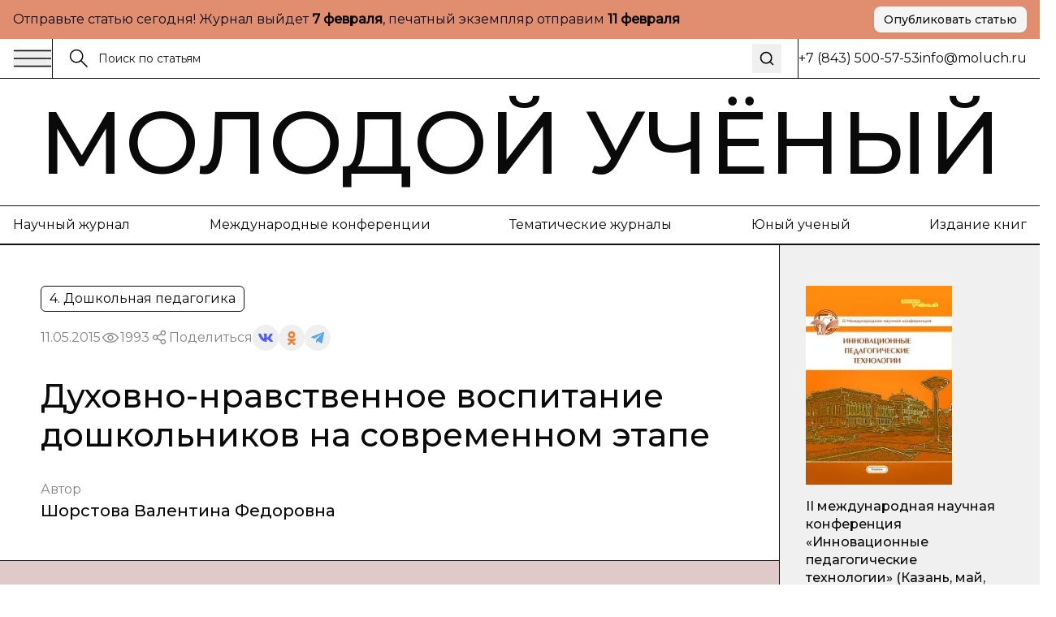

--- FILE ---
content_type: text/html; charset=utf-8
request_url: https://moluch.ru/conf/ped/archive/150/8026
body_size: 36908
content:
<!DOCTYPE html><html lang="ru"><head><meta charSet="utf-8"/><meta name="viewport" content="width=device-width, initial-scale=1"/><link rel="stylesheet" href="https://app-static-cdn.moluch.org/nextstatic/_next/static/css/c12ce4d473306391.css" data-precedence="next"/><link rel="preload" as="script" fetchPriority="low" href="https://app-static-cdn.moluch.org/nextstatic/_next/static/chunks/webpack-3af84f664114f1f7.js"/><script src="https://app-static-cdn.moluch.org/nextstatic/_next/static/chunks/4bd1b696-ace30c611f8a87b6.js" async=""></script><script src="https://app-static-cdn.moluch.org/nextstatic/_next/static/chunks/517-33d20f0c42302e32.js" async=""></script><script src="https://app-static-cdn.moluch.org/nextstatic/_next/static/chunks/main-app-946cd85264d987c9.js" async=""></script><script src="https://app-static-cdn.moluch.org/nextstatic/_next/static/chunks/193-1d1ff1a5a413b092.js" async=""></script><script src="https://app-static-cdn.moluch.org/nextstatic/_next/static/chunks/245-874d5907e2d9f4ba.js" async=""></script><script src="https://app-static-cdn.moluch.org/nextstatic/_next/static/chunks/473-4a97a72d0c51e092.js" async=""></script><script src="https://app-static-cdn.moluch.org/nextstatic/_next/static/chunks/692-deefa6d73c41e0d5.js" async=""></script><script src="https://app-static-cdn.moluch.org/nextstatic/_next/static/chunks/600-fc4fe3d70994b9d6.js" async=""></script><script src="https://app-static-cdn.moluch.org/nextstatic/_next/static/chunks/app/layout-ecb100a9fe7024a7.js" async=""></script><script src="https://app-static-cdn.moluch.org/nextstatic/_next/static/chunks/9-2f0d3f08815fc65d.js" async=""></script><script src="https://app-static-cdn.moluch.org/nextstatic/_next/static/chunks/682-0527974ef61c4992.js" async=""></script><script src="https://app-static-cdn.moluch.org/nextstatic/_next/static/chunks/app/conf/%5Bsection_id%5D/archive/%5Bconf_id%5D/%5Barticle_id%5D/page-5df44bc0736a94a9.js" async=""></script><link rel="preload" href="https://www.googletagmanager.com/gtag/js?id=G-CF9CS2916C" as="script"/><meta name="next-size-adjust" content=""/><meta name="yandex-verification" content="f4cd9b6685036ea9"/><title>Духовно-нравственное воспитание дошкольников на современном этапе — | Статья в материалах &quot;Инновационные педагогические технологии (II)&quot;</title><meta name="description" content="Статья &quot;Духовно-нравственное воспитание дошкольников на современном этапе&quot; в материалах конференции Инновационные педагогические технологии (II)"/><meta name="author" content="Молодой учёный"/><link rel="manifest" href="/manifest.webmanifest"/><meta name="creator" content="Молодой учёный"/><meta name="publisher" content="Молодой учёный"/><meta name="robots" content="index, follow"/><meta name="googlebot" content="index, follow, max-video-preview:-1, max-image-preview:large, max-snippet:-1"/><meta name="article:author" content="Шорстова Валентина Федоровна"/><meta name="article:published_time" content="2015-05-11"/><meta name="article:modified_time" content="2026-01-25T03:31:45.192Z"/><meta name="citation_title" content="Духовно-нравственное воспитание дошкольников на современном этапе"/><meta name="citation_author" content="Шорстова Валентина Федоровна"/><meta name="citation_publication_date" content="2015-05-11"/><meta name="citation_conference_title" content="Инновационные педагогические технологии (II)"/><meta name="citation_firstpage" content="85"/><meta name="citation_lastpage" content="86"/><meta name="citation_pdf_url" content="https://moluch.ru/files/files/c/ped150.zip"/><meta name="citation_abstract_html_url" content="https://moluch.ru/conf/ped/archive/150/8026"/><meta name="citation_language" content="ru"/><link rel="canonical" href="https://moluch.ru/conf/ped/archive/150/8026"/><meta name="format-detection" content="telephone=no, address=no, email=no"/><meta property="og:title" content="Духовно-нравственное воспитание дошкольников на современном этапе — | Статья в материалах &quot;Инновационные педагогические технологии (II)&quot;"/><meta property="og:description" content="Статья &quot;Духовно-нравственное воспитание дошкольников на современном этапе&quot; в материалах конференции Инновационные педагогические технологии (II)"/><meta property="og:type" content="article"/><meta property="article:published_time" content="2015-05-11"/><meta property="article:modified_time" content="2026-01-25T03:31:45.192Z"/><meta property="article:author" content="Шорстова Валентина Федоровна"/><meta name="twitter:card" content="summary_large_image"/><meta name="twitter:title" content="Духовно-нравственное воспитание дошкольников на современном этапе — | Статья в материалах &quot;Инновационные педагогические технологии (II)&quot;"/><meta name="twitter:description" content="Статья &quot;Духовно-нравственное воспитание дошкольников на современном этапе&quot; в материалах конференции Инновационные педагогические технологии (II)"/><link rel="icon" href="/favicon.ico" type="image/x-icon" sizes="16x16"/><link rel="icon" href="/favicon.ico" sizes="16x16 32x32 48x48" type="image/x-icon"/><link rel="icon" href="/favicon-16x16.png" sizes="16x16" type="image/png"/><link rel="icon" href="/favicon-32x32.png" sizes="32x32" type="image/png"/><link rel="icon" href="/android-chrome-192x192.png" sizes="192x192" type="image/png"/><link rel="icon" href="/android-chrome-512x512.png" sizes="512x512" type="image/png"/><link rel="apple-touch-icon" href="/apple-touch-icon.png" sizes="180x180" type="image/png"/><noscript><div><img src="https://mc.yandex.ru/watch/108345" style="position:absolute;left:-9999px" alt=""/></div></noscript><script type="application/ld+json">{"@context":"https://schema.org","@type":"Organization","name":"Молодой учёный","url":"https://moluch.ru","description":"Научный журнал для молодых исследователей","logo":"https://moluch.ru/logo.png","sameAs":[],"publishingPrinciples":"https://moluch.ru/publishing-principles","contactPoint":{"@type":"ContactPoint","contactType":"Editorial Office"},"subOrganization":{"@type":"Organization","name":"Архив статей журнала «Молодой учёный»","url":"https://moluch.ru","description":"Платформа статей научного журнала «Молодой учёный»"}}</script><script src="https://app-static-cdn.moluch.org/nextstatic/_next/static/chunks/polyfills-42372ed130431b0a.js" noModule=""></script></head><body class="__variable_0a0ce6 __variable_0a0ce6 antialiased"><div class="bg-[#E08E6F] md:py-2 py-4"><div class="wrapper"><div class="flex md:flex-row flex-col items-center justify-between gap-3"><div class="p">Отправьте статью сегодня! Журнал выйдет <strong>...</strong>, печатный экземпляр отправим <strong>...</strong></div><a href="https://moluch.ru/publication/" target="_blank" rel="noopener noreferrer" class="inline-flex items-center justify-center gap-2 rounded-[8px] whitespace-nowrap transition-colors focus-visible:outline-none focus-visible:ring-1 focus-visible:ring-ring disabled:pointer-events-none disabled:opacity-50 [&amp;_svg]:pointer-events-none [&amp;_svg]:size-4 [&amp;_svg]:shrink-0 bg-secondary text-secondary-foreground hover:bg-secondary/80 h-8 px-3 ps_b md:w-fit w-full shadow-sm">Опубликовать статью</a></div></div></div><div class="relative"><div class="bbb sticky top-0 z-[300] bg-white"><div class="wrapper"><div class="flex gap-0 justify-between"><div class="flex md:flex-row flex-row-reverse gap-0 flex-1"><div class="flex md:flex-row flex-row-reverse gap-5 items-center"><button class="h-auto cursor-pointer flex items-center outline-none"><svg width="48" height="24" viewBox="0 0 48 24" fill="none" xmlns="http://www.w3.org/2000/svg"><path d="M1 2.41992H47" stroke="currentColor" stroke-width="1.5" stroke-miterlimit="10"></path><path d="M1 12H47" stroke="currentColor" stroke-width="1.5" stroke-miterlimit="10"></path><path d="M1 21.5801H47" stroke="currentColor" stroke-width="1.5" stroke-miterlimit="10"></path></svg></button><div class="h-12 w-px bg-black"></div></div><form class="px-5 w-full flex items-center relative"><label class="flex w-full h-auto items-center gap-2"><div><svg width="24" height="24" viewBox="0 0 24 24" fill="none" xmlns="http://www.w3.org/2000/svg"><g clip-path="url(#clip0_3044_4262)"><path d="M9.14 16.78C13.3595 16.78 16.78 13.3595 16.78 9.14C16.78 4.92054 13.3595 1.5 9.14 1.5C4.92054 1.5 1.5 4.92054 1.5 9.14C1.5 13.3595 4.92054 16.78 9.14 16.78Z" stroke="currentColor" stroke-width="1.5" stroke-miterlimit="10"></path><path d="M22.5001 22.5001L14.3901 14.3901" stroke="currentColor" stroke-width="1.5" stroke-miterlimit="10"></path></g><defs><clipPath id="clip0_3044_4262"><rect width="24" height="24" fill="white"></rect></clipPath></defs></svg></div><input class="flex h-9 rounded-md border border-input px-3 py-1 text-base transition-colors file:border-0 file:bg-transparent file:text-sm file:font-medium file:text-foreground focus-visible:outline-none focus-visible:ring-1 focus-visible:ring-ring disabled:cursor-not-allowed disabled:opacity-50 md:text-sm w-full bg-transparent border-none outline-none shadow-none placeholder:text-[#121212] !ring-0" placeholder="Поиск по статьям" value=""/></label><button type="submit" class="ml-2 p-2 hover:opacity-70 transition-opacity" aria-label="Поиск"><svg xmlns="http://www.w3.org/2000/svg" width="20" height="20" viewBox="0 0 24 24" fill="none" stroke="currentColor" stroke-width="2" stroke-linecap="round" stroke-linejoin="round" class="lucide lucide-search"><circle cx="11" cy="11" r="8"></circle><path d="m21 21-4.3-4.3"></path></svg></button></form></div><div class="md:flex hidden items-center grow-0 shrink-0 gap-[51.9px]"><div class="h-12 w-px bg-black"></div><div class="p">+7 (843) 500-57-53</div><a href="mailto:info@moluch.ru" class="p hover:text-Green transition-colors">info@moluch.ru</a></div></div></div></div><div class="bbb"><a class="py-3 block wrapper border-b lg:border-b-0 border-black" href="/"><h3 class="title-fullscreen hover:text-Green an">Молодой учёный</h3></a><div class="byb py-3 lg:block hidden"><div class="wrapper"><div class="flex gap-5 justify-between"><a rel="noreferrer nofollow" href="https://moluch.ru/archive/" class="p hover:text-Green an">Научный журнал</a><a rel="noreferrer nofollow" href="https://moluch.ru/conf/" class="p hover:text-Green an">Международные конференции</a><a rel="noreferrer nofollow" href="https://moluch.ru/th/" class="p hover:text-Green an">Тематические журналы</a><a rel="noreferrer nofollow" href="https://moluch.ru/young/" class="p hover:text-Green an">Юный ученый</a><a rel="noreferrer nofollow" href="https://bukbook.ru/" class="p hover:text-Green an">Издание книг</a></div></div></div></div><div class="max-w-[1740px] mx-auto"><script type="application/ld+json">{"@context":"https://schema.org","@type":"ScholarlyArticle","headline":"Духовно-нравственное воспитание дошкольников на современном этапе","description":"Духовное воспитание детей лежит в&nbsp;основе любых поступков человека, формирует облик его личности, определяет его систему ценностей и&nbsp;характер. Духовно-нравственное воспитание в&nbsp;","author":[{"@type":"Person","name":"Шорстова Валентина Федоровна"}],"publisher":{"@type":"Organization","name":"Молодой ученый","url":"https://moluch.ru"},"datePublished":"2015-05-11","dateModified":"2026-01-25T03:31:45.192Z","url":"https://moluch.ru/conf/ped/archive/150/8026","about":{"@type":"Thing"},"keywords":[],"inLanguage":"ru","abstract":"","pageStart":"85","pageEnd":"86","citation":"Шорстова, В. Ф. Духовно-нравственное воспитание дошкольников на современном этапе / В. Ф. Шорстова. — Текст : непосредственный // Инновационные педагогические технологии : материалы II Междунар. науч. конф. (г. Казань, май 2015 г.). — Казань : Бук, 2015. — С. 85-86. — URL: https://moluch.ru/conf/ped/archive/150/8026.","isPartOf":{"@type":"PublicationVolume","name":"Инновационные педагогические технологии (II)","datePublished":"2015-05-11"}}</script><div class="" itemScope="" itemType="http://schema.org/ScholarlyArticle"><div class="max-w-[1740px] mx-auto"><div class="grid-12 gap-0"><div class="lg:col-span-9 col-span-12 lg:order-1 order-1"><div class="lg:brb"><div class="lg:p-[50px] p-4"><div class="hidden lg:block"><div class="flex flex-wrap gap-5 justify-between"><div class="flex gap-2 flex-wrap"><div class="py-1 px-2.5 p w-fit rounded-[6px] border border-black">4. Дошкольная педагогика</div></div></div><div class="mt-4 flex items-center gap-4 flex-wrap"><div class="p opacity-50">11.05.2015</div><div class="flex gap-2 opacity-50 items-center"><div><svg width="24" height="24" viewBox="0 0 24 24" fill="none" xmlns="http://www.w3.org/2000/svg"><path d="M11.9995 15.23C10.2195 15.23 8.76953 13.78 8.76953 12C8.76953 10.22 10.2195 8.77002 11.9995 8.77002C13.7795 8.77002 15.2295 10.22 15.2295 12C15.2295 13.78 13.7795 15.23 11.9995 15.23ZM11.9995 9.33002C10.5295 9.33002 9.32953 10.53 9.32953 12C9.32953 13.47 10.5295 14.67 11.9995 14.67C13.4695 14.67 14.6695 13.47 14.6695 12C14.6695 10.53 13.4695 9.33002 11.9995 9.33002Z" fill="currentColor" stroke="currentColor" stroke-width="0.8"></path><path d="M11.9898 17.7C8.01977 17.7 4.27977 15.57 2.24977 12.14C2.22526 12.0957 2.2124 12.0458 2.2124 11.995C2.2124 11.9443 2.22526 11.8944 2.24977 11.85C4.28977 8.43005 8.01977 6.30005 11.9898 6.30005C15.9698 6.30005 19.7098 8.43005 21.7398 11.86C21.7643 11.9044 21.7771 11.9543 21.7771 12.005C21.7771 12.0558 21.7643 12.1057 21.7398 12.15C20.7314 13.8376 19.3036 15.2356 17.5951 16.2081C15.8866 17.1806 13.9556 17.6946 11.9898 17.7ZM2.82977 12C4.77977 15.17 8.27977 17.14 11.9998 17.14C15.7298 17.14 19.2298 15.18 21.1798 12C19.2298 8.83005 15.7198 6.86005 11.9998 6.86005C8.27977 6.86005 4.77977 8.83005 2.82977 12Z" fill="currentColor" stroke="currentColor" stroke-width="0.8"></path></svg></div><div class="p">1993</div></div><div class="flex flex-wrap gap-2 items-center"><div class="flex gap-2 opacity-50 items-center"><div><svg width="24" height="24" viewBox="0 0 24 24" fill="none" xmlns="http://www.w3.org/2000/svg"><path fill-rule="evenodd" clip-rule="evenodd" d="M13.7717 7.00213L9.46394 9.55744C8.8866 8.95162 8.07187 8.57378 7.16959 8.57378C5.42018 8.57378 4 9.99392 4 11.7431C4 13.4923 5.42018 14.9124 7.16959 14.9124C8.09023 14.9124 8.91974 14.519 9.49897 13.8914L13.8742 15.8005C13.7365 16.1555 13.6609 16.5415 13.6609 16.9451C13.6609 18.6942 15.0811 20.1144 16.8305 20.1144C18.5798 20.1144 20 18.6942 20 16.9451C20 15.1959 18.5798 13.7757 16.8305 13.7757C15.897 13.7757 15.0573 14.18 14.477 14.823L10.1134 12.919C10.259 12.5554 10.3391 12.1585 10.3391 11.7431C10.3391 11.3053 10.2501 10.8881 10.0892 10.5085L14.2657 8.03096C14.842 8.8232 15.7765 9.33872 16.8305 9.33872C18.5798 9.33872 20 7.91858 20 6.16939C20 4.42011 18.5798 3 16.8305 3C15.0811 3 13.6609 4.42011 13.6609 6.16939C13.6607 6.45065 13.6979 6.73069 13.7717 7.00213ZM15.1244 15.8404C14.9179 16.1585 14.7979 16.5379 14.7979 16.9451C14.7979 18.0668 15.7087 18.9774 16.8305 18.9774C17.9523 18.9774 18.8631 18.0668 18.8631 16.9451C18.8631 15.8234 17.9523 14.9126 16.8305 14.9126C16.1224 14.9126 15.4984 15.2754 15.1344 15.8252L15.1309 15.8307L15.127 15.8366L15.1244 15.8404ZM9.20214 11.7431C9.20214 12.8648 8.29136 13.7755 7.16959 13.7755C6.04772 13.7755 5.13693 12.8648 5.13693 11.7431C5.13693 10.6214 6.04772 9.71073 7.16959 9.71073C8.29136 9.71073 9.20214 10.6214 9.20214 11.7431ZM14.993 7.03887C15.3192 7.72613 16.0197 8.20179 16.8305 8.20179C17.9523 8.20179 18.8631 7.2911 18.8631 6.16939C18.8631 5.04761 17.9523 4.13693 16.8305 4.13693C15.7086 4.13693 14.7979 5.04761 14.7979 6.16939C14.7979 6.46194 14.8598 6.74014 14.9713 6.9915C14.9793 7.00708 14.9865 7.02291 14.993 7.03887Z" fill="currentColor" stroke="black" stroke-width="0.2"></path></svg></div><div class="p">Поделиться</div></div><div class="flex flex-wrap gap-2 items-center"><button class="w-8 h-8 flex rounded-full items-center justify-center border-none outline-none bg-gray-9"><svg width="18" height="10" viewBox="0 0 18 10" fill="none" xmlns="http://www.w3.org/2000/svg"><path d="M14.9368 5.73429C14.6458 5.38429 14.729 5.22857 14.9368 4.91571C14.9405 4.91214 17.3428 1.75071 17.5904 0.678571L17.5919 0.677857C17.7149 0.287143 17.5919 0 16.9971 0H15.029C14.528 0 14.297 0.246429 14.1732 0.522143C14.1732 0.522143 13.1712 2.80643 11.7537 4.28714C11.2961 4.715 11.0846 4.85214 10.8349 4.85214C10.7119 4.85214 10.5206 4.715 10.5206 4.32429V0.677857C10.5206 0.209286 10.3804 0 9.9656 0H6.87099C6.55673 0 6.36997 0.218571 6.36997 0.422143C6.36997 0.866429 7.07875 0.968571 7.15225 2.21857V4.93071C7.15225 5.525 7.03899 5.63429 6.78774 5.63429C6.11871 5.63429 4.49491 3.34071 3.53262 0.715714C3.33837 0.206428 3.14861 0.000714234 2.64384 0.000714234H0.675023C0.113254 0.000714234 0 0.247143 0 0.522857C0 1.01 0.669023 3.43214 3.11111 6.63214C4.73866 8.81643 7.03074 10 9.11582 10C10.3691 10 10.5221 9.73714 10.5221 9.285C10.5221 7.19786 10.4089 7.00071 11.0366 7.00071C11.3276 7.00071 11.8287 7.13786 12.9987 8.19143C14.336 9.44071 14.5558 10 15.3043 10H17.2723C17.8334 10 18.1176 9.73714 17.9541 9.21857C17.5799 8.12786 15.0508 5.88429 14.9368 5.73429Z" fill="#4E5FFC"></path></svg></button><button class="w-8 h-8 flex rounded-full items-center justify-center border-none outline-none bg-gray-9"><svg width="10" height="17" viewBox="0 0 10 17" fill="none" xmlns="http://www.w3.org/2000/svg"><path d="M5.00008 2.57125C6.01746 2.57125 6.84485 3.386 6.84485 4.38784C6.84485 5.38872 6.01746 6.20366 5.00008 6.20366C3.98368 6.20366 3.15531 5.38872 3.15531 4.38784C3.15531 3.386 3.98368 2.57125 5.00008 2.57125ZM5.00008 8.77394C7.45771 8.77394 9.4555 6.80667 9.4555 4.38784C9.4555 1.96804 7.45771 0 5.00008 0C2.54304 0 0.544662 1.96804 0.544662 4.38784C0.544662 6.80658 2.54304 8.77394 5.00008 8.77394ZM6.80267 12.3531C7.7097 12.1496 8.58447 11.7963 9.38998 11.2979C9.9996 10.9195 10.1834 10.1258 9.7992 9.52543C9.41548 8.92366 8.60997 8.74275 7.99926 9.12109C6.17431 10.2515 3.82448 10.251 2.0005 9.12109C1.3897 8.74275 0.584289 8.92376 0.200956 9.52543C-0.183261 10.1263 -2.96071e-05 10.9195 0.609792 11.2979C1.4152 11.7957 2.28997 12.1496 3.197 12.3531L0.706018 14.806C0.196738 15.3079 0.196738 16.1216 0.706509 16.6235C0.961639 16.8743 1.29544 16.9999 1.62914 16.9999C1.96343 16.9999 2.29772 16.8744 2.55285 16.6235L4.99949 14.2132L7.4483 16.6235C7.95758 17.1255 8.78388 17.1255 9.29355 16.6235C9.80381 16.1216 9.80381 15.3074 9.29355 14.806L6.80267 12.3531Z" fill="#EF7E31"></path></svg></button><button class="w-8 h-8 flex rounded-full items-center justify-center border-none outline-none bg-gray-9"><svg width="16" height="14" viewBox="0 0 16 14" fill="none" xmlns="http://www.w3.org/2000/svg"><path d="M6.27827 9.22694L6.0136 13.1357C6.39227 13.1357 6.55628 12.9649 6.75295 12.7598L8.52832 10.9783L12.2071 13.807C12.8818 14.2018 13.3571 13.9939 13.5391 13.1553L15.9538 1.27498L15.9545 1.27428C16.1685 0.227083 15.5938 -0.182415 14.9365 0.0744835L0.742803 5.78015C-0.225887 6.17495 -0.21122 6.74195 0.578132 6.99885L4.20689 8.18394L12.6358 2.64627C13.0324 2.37047 13.3931 2.52307 13.0964 2.79887L6.27827 9.22694Z" fill="#52A6F8"></path></svg></button></div></div></div><h1 class="mt-8 h3 lg:leading-[48px] lg:text-[40px] font-medium">Духовно-нравственное воспитание дошкольников на современном этапе</h1><div class="simplified-ad-container m-0 p-0" style="max-height:320px;margin:0;padding:0"><div id="yandex_rtb_R-A-2013190-6" style="margin:0;padding:0"></div></div><div class="mt-8"><div class="p opacity-50">Автор</div><div class="mt-1 flex flex-wrap gap-y-1"><div class="mr-2 last:mr-0 pl_b"><a href="https://moluch.ru/authors/15927/" itemProp="author" class="hover:text-Green an">Шорстова Валентина Федоровна</a></div></div></div></div><div class="block lg:hidden"><h1 class="h3 font-medium leading-tight">Духовно-нравственное воспитание дошкольников на современном этапе</h1><div class="simplified-ad-container m-0 p-0" style="max-height:320px;margin:0;padding:0"><div id="yandex_rtb_R-A-2013190-6" style="margin:0;padding:0"></div></div><div class="mt-6"><div class="p opacity-50">Автор</div><div class="mt-1 flex flex-wrap gap-y-1"><div class="mr-2 last:mr-0 pl_b"><a href="https://moluch.ru/authors/15927/" itemProp="author" class="hover:text-Green an">Шорстова Валентина Федоровна</a></div></div></div><div class="mt-6 flex flex-wrap gap-5 justify-between"><div class="flex gap-2 flex-wrap"><div class="py-1 px-2.5 p w-fit rounded-[6px] border border-black">4. Дошкольная педагогика</div></div></div><div class="mt-4 flex items-center gap-4 flex-wrap"><div class="p opacity-50">11.05.2015</div><div class="flex gap-2 opacity-50 items-center"><div><svg width="24" height="24" viewBox="0 0 24 24" fill="none" xmlns="http://www.w3.org/2000/svg"><path d="M11.9995 15.23C10.2195 15.23 8.76953 13.78 8.76953 12C8.76953 10.22 10.2195 8.77002 11.9995 8.77002C13.7795 8.77002 15.2295 10.22 15.2295 12C15.2295 13.78 13.7795 15.23 11.9995 15.23ZM11.9995 9.33002C10.5295 9.33002 9.32953 10.53 9.32953 12C9.32953 13.47 10.5295 14.67 11.9995 14.67C13.4695 14.67 14.6695 13.47 14.6695 12C14.6695 10.53 13.4695 9.33002 11.9995 9.33002Z" fill="currentColor" stroke="currentColor" stroke-width="0.8"></path><path d="M11.9898 17.7C8.01977 17.7 4.27977 15.57 2.24977 12.14C2.22526 12.0957 2.2124 12.0458 2.2124 11.995C2.2124 11.9443 2.22526 11.8944 2.24977 11.85C4.28977 8.43005 8.01977 6.30005 11.9898 6.30005C15.9698 6.30005 19.7098 8.43005 21.7398 11.86C21.7643 11.9044 21.7771 11.9543 21.7771 12.005C21.7771 12.0558 21.7643 12.1057 21.7398 12.15C20.7314 13.8376 19.3036 15.2356 17.5951 16.2081C15.8866 17.1806 13.9556 17.6946 11.9898 17.7ZM2.82977 12C4.77977 15.17 8.27977 17.14 11.9998 17.14C15.7298 17.14 19.2298 15.18 21.1798 12C19.2298 8.83005 15.7198 6.86005 11.9998 6.86005C8.27977 6.86005 4.77977 8.83005 2.82977 12Z" fill="currentColor" stroke="currentColor" stroke-width="0.8"></path></svg></div><div class="p">1993</div></div><div class="flex flex-wrap gap-2 items-center"><div class="flex gap-2 opacity-50 items-center"><div><svg width="24" height="24" viewBox="0 0 24 24" fill="none" xmlns="http://www.w3.org/2000/svg"><path fill-rule="evenodd" clip-rule="evenodd" d="M13.7717 7.00213L9.46394 9.55744C8.8866 8.95162 8.07187 8.57378 7.16959 8.57378C5.42018 8.57378 4 9.99392 4 11.7431C4 13.4923 5.42018 14.9124 7.16959 14.9124C8.09023 14.9124 8.91974 14.519 9.49897 13.8914L13.8742 15.8005C13.7365 16.1555 13.6609 16.5415 13.6609 16.9451C13.6609 18.6942 15.0811 20.1144 16.8305 20.1144C18.5798 20.1144 20 18.6942 20 16.9451C20 15.1959 18.5798 13.7757 16.8305 13.7757C15.897 13.7757 15.0573 14.18 14.477 14.823L10.1134 12.919C10.259 12.5554 10.3391 12.1585 10.3391 11.7431C10.3391 11.3053 10.2501 10.8881 10.0892 10.5085L14.2657 8.03096C14.842 8.8232 15.7765 9.33872 16.8305 9.33872C18.5798 9.33872 20 7.91858 20 6.16939C20 4.42011 18.5798 3 16.8305 3C15.0811 3 13.6609 4.42011 13.6609 6.16939C13.6607 6.45065 13.6979 6.73069 13.7717 7.00213ZM15.1244 15.8404C14.9179 16.1585 14.7979 16.5379 14.7979 16.9451C14.7979 18.0668 15.7087 18.9774 16.8305 18.9774C17.9523 18.9774 18.8631 18.0668 18.8631 16.9451C18.8631 15.8234 17.9523 14.9126 16.8305 14.9126C16.1224 14.9126 15.4984 15.2754 15.1344 15.8252L15.1309 15.8307L15.127 15.8366L15.1244 15.8404ZM9.20214 11.7431C9.20214 12.8648 8.29136 13.7755 7.16959 13.7755C6.04772 13.7755 5.13693 12.8648 5.13693 11.7431C5.13693 10.6214 6.04772 9.71073 7.16959 9.71073C8.29136 9.71073 9.20214 10.6214 9.20214 11.7431ZM14.993 7.03887C15.3192 7.72613 16.0197 8.20179 16.8305 8.20179C17.9523 8.20179 18.8631 7.2911 18.8631 6.16939C18.8631 5.04761 17.9523 4.13693 16.8305 4.13693C15.7086 4.13693 14.7979 5.04761 14.7979 6.16939C14.7979 6.46194 14.8598 6.74014 14.9713 6.9915C14.9793 7.00708 14.9865 7.02291 14.993 7.03887Z" fill="currentColor" stroke="black" stroke-width="0.2"></path></svg></div><div class="p">Поделиться</div></div><div class="flex flex-wrap gap-2 items-center"><button class="w-8 h-8 flex rounded-full items-center justify-center border-none outline-none bg-gray-9"><svg width="18" height="10" viewBox="0 0 18 10" fill="none" xmlns="http://www.w3.org/2000/svg"><path d="M14.9368 5.73429C14.6458 5.38429 14.729 5.22857 14.9368 4.91571C14.9405 4.91214 17.3428 1.75071 17.5904 0.678571L17.5919 0.677857C17.7149 0.287143 17.5919 0 16.9971 0H15.029C14.528 0 14.297 0.246429 14.1732 0.522143C14.1732 0.522143 13.1712 2.80643 11.7537 4.28714C11.2961 4.715 11.0846 4.85214 10.8349 4.85214C10.7119 4.85214 10.5206 4.715 10.5206 4.32429V0.677857C10.5206 0.209286 10.3804 0 9.9656 0H6.87099C6.55673 0 6.36997 0.218571 6.36997 0.422143C6.36997 0.866429 7.07875 0.968571 7.15225 2.21857V4.93071C7.15225 5.525 7.03899 5.63429 6.78774 5.63429C6.11871 5.63429 4.49491 3.34071 3.53262 0.715714C3.33837 0.206428 3.14861 0.000714234 2.64384 0.000714234H0.675023C0.113254 0.000714234 0 0.247143 0 0.522857C0 1.01 0.669023 3.43214 3.11111 6.63214C4.73866 8.81643 7.03074 10 9.11582 10C10.3691 10 10.5221 9.73714 10.5221 9.285C10.5221 7.19786 10.4089 7.00071 11.0366 7.00071C11.3276 7.00071 11.8287 7.13786 12.9987 8.19143C14.336 9.44071 14.5558 10 15.3043 10H17.2723C17.8334 10 18.1176 9.73714 17.9541 9.21857C17.5799 8.12786 15.0508 5.88429 14.9368 5.73429Z" fill="#4E5FFC"></path></svg></button><button class="w-8 h-8 flex rounded-full items-center justify-center border-none outline-none bg-gray-9"><svg width="10" height="17" viewBox="0 0 10 17" fill="none" xmlns="http://www.w3.org/2000/svg"><path d="M5.00008 2.57125C6.01746 2.57125 6.84485 3.386 6.84485 4.38784C6.84485 5.38872 6.01746 6.20366 5.00008 6.20366C3.98368 6.20366 3.15531 5.38872 3.15531 4.38784C3.15531 3.386 3.98368 2.57125 5.00008 2.57125ZM5.00008 8.77394C7.45771 8.77394 9.4555 6.80667 9.4555 4.38784C9.4555 1.96804 7.45771 0 5.00008 0C2.54304 0 0.544662 1.96804 0.544662 4.38784C0.544662 6.80658 2.54304 8.77394 5.00008 8.77394ZM6.80267 12.3531C7.7097 12.1496 8.58447 11.7963 9.38998 11.2979C9.9996 10.9195 10.1834 10.1258 9.7992 9.52543C9.41548 8.92366 8.60997 8.74275 7.99926 9.12109C6.17431 10.2515 3.82448 10.251 2.0005 9.12109C1.3897 8.74275 0.584289 8.92376 0.200956 9.52543C-0.183261 10.1263 -2.96071e-05 10.9195 0.609792 11.2979C1.4152 11.7957 2.28997 12.1496 3.197 12.3531L0.706018 14.806C0.196738 15.3079 0.196738 16.1216 0.706509 16.6235C0.961639 16.8743 1.29544 16.9999 1.62914 16.9999C1.96343 16.9999 2.29772 16.8744 2.55285 16.6235L4.99949 14.2132L7.4483 16.6235C7.95758 17.1255 8.78388 17.1255 9.29355 16.6235C9.80381 16.1216 9.80381 15.3074 9.29355 14.806L6.80267 12.3531Z" fill="#EF7E31"></path></svg></button><button class="w-8 h-8 flex rounded-full items-center justify-center border-none outline-none bg-gray-9"><svg width="16" height="14" viewBox="0 0 16 14" fill="none" xmlns="http://www.w3.org/2000/svg"><path d="M6.27827 9.22694L6.0136 13.1357C6.39227 13.1357 6.55628 12.9649 6.75295 12.7598L8.52832 10.9783L12.2071 13.807C12.8818 14.2018 13.3571 13.9939 13.5391 13.1553L15.9538 1.27498L15.9545 1.27428C16.1685 0.227083 15.5938 -0.182415 14.9365 0.0744835L0.742803 5.78015C-0.225887 6.17495 -0.21122 6.74195 0.578132 6.99885L4.20689 8.18394L12.6358 2.64627C13.0324 2.37047 13.3931 2.52307 13.0964 2.79887L6.27827 9.22694Z" fill="#52A6F8"></path></svg></button></div></div></div></div></div><div class=""><div class="bg-Pink-light lg:p-[50px] p-4 relative border-y border-black"><div class="pl_b">Библиографическое описание</div><div class="mt-5 p">Шорстова, В. Ф. Духовно-нравственное воспитание дошкольников на современном этапе / В. Ф. Шорстова. — Текст : непосредственный // Инновационные педагогические технологии : материалы II Междунар. науч. конф. (г. Казань, май 2015 г.). — Казань : Бук, 2015. — С. 85-86. — URL: https://moluch.ru/conf/ped/archive/150/8026.</div></div></div></div><div id="article-content" itemProp="articleBody" class="editor relative overflow-hidden [&amp;_table]:block [&amp;_table]:w-[calc(100%-100px)] [&amp;_table]:mx-auto [&amp;_table]:pb-3 [&amp;_table]:overflow-auto lg:mr-[-1px] [&amp;_ol]:pl-9 [&amp;_ol]:pr-4 lg:[&amp;_ol]:px-[70px] [&amp;_ul]:px-[70px] lg:[&amp;_p]:px-[50px] [&amp;_p]:px-4 lg:[&amp;_h1]:px-[50px] [&amp;_h1]:px-4 lg:[&amp;_h2]:px-[50px] [&amp;_h2]:px-4 lg:[&amp;_h3]:px-[50px] [&amp;_h3]:px-4 editor"><div class="absolute lg:block hidden top-0 right-px bg-black w-full h-px"></div><div class="absolute lg:block hidden -top-5 right-px h-full bg-black w-px"></div><div>
<p>Духовное воспитание детей лежит в основе любых поступков человека, формирует облик его личности, определяет его систему ценностей и характер. Духовно-нравственное воспитание в детском саду является неотъемлемой частью всестороннего воспитания ребенка, необходимой предпосылкой возрождения отечественной культуры. Качественно новой ступенью духовно-нравственного воспитания является интеграция его содержания в повседневную жизнь детей, во все виды детской деятельности [2]. Воспитание на основе православных традиций формирует ядро личности, благотворно влияя на все стороны и формы взаимоотношений человека с миром: на его этическое и эстетическое развитие, мировоззрение и формирование гражданской позиции, патриотическую и семейную ориентацию, интеллектуальный потенциал, эмоциональное состояние и общее физическое и психическое развитие.</p>
<p>Педагогическое сообщество заново пытается понять, каким образом привить современным детям нравственно-духовные ценности. Сегодня на ребенка с самого рождения обрушивается огромный поток информации: СМИ, детский сад, кино, Интернет — все это скорее способствует размыванию нравственных норм и заставляет очень серьезно задуматься над проблемой эффективного нравственного воспитания собственного малыша. Нравственное воспитание дошкольников особенно важно, потому как именно в дошкольном возрасте ребенок особенно восприимчив к усвоению нравственных норм и требований. В наше сложное время каждый человек пытается сохранить мир и покой в своем доме, оградить детей от зла, жестокости и агрессии окружающего мира. Но материальные ценности доминируют над духовными, поэтому у детей искажены представления о доброте, милосердии, великодушии, справедливости, гражданственности и патриотизме. Высокий уровень детской преступности вызван общим ростом агрессивности и жестокости в обществе. Детей отличает эмоциональная, волевая и духовная незрелость. Воспитание духовной личности возможно только совместными усилиями семьи, образовательного учреждения и государства. Одна из проблем современного образования состоит в том, что в воспитании не соблюдается историческая преемственность поколения. Это очень опасно — лишить ребенка исторической памяти. Дети лишаются возможности брать пример с людей, живших в прошлом, не знают, как люди решали свои проблемы, что стало с теми, кто пошел против высших ценностей и с теми, кто смог изменить свою жизнь, подавая нам яркий пример [5].</p>
<p>Воспитание и обучение предполагает широкое использование духовного опыта русского православия, но без введения религиозного образования детей как такового. Поэтому обращение к опыту православной педагогики в настоящее время особенно актуально, так как общество и государство остро нуждаются в образовательных моделях, обеспечивающих духовно-нравственные компоненты в содержании образования.</p>
<p>Воспитательный процесс в детском саду необходимо строить на основе русской культурной традиции, которая предполагает:</p><span class="ad-placeholder" data-slot="0"></span>
<p>-          целостное восприятие мира,</p>
<p>-          воспитание всесторонне и гармонично развитой личности,</p>
<p>-          духовно-нравственное воспитание, как основа деятельности и саморазвивающейся личности,</p>
<p>-          формирование такого коллектива, где каждый самоценен, и все пребывают в гармонии друг с другом,</p>
<p>-          взаимодействие, основанное на диалоге старших и младших детей, детей и взрослых (педагогов и родителей),</p>
<p>-          развитие способностей к самосовершенствованию и самостоятельному творчеству.</p>
<p>Духовно-нравственное воспитание воспринимается как средство коррекции развития и поведения, средство возрождения традиций православного семейного воспитания и уклада семьи через православные праздники: Рождество, Святки, Крещение, Благовещение, Пасху. Благодаря этому дети накапливают знания о различных церковных праздниках, о народных традициях. Чтобы праздник удался очень важно провести предварительную подготовку, во время которой детям подробно рассказывают о том, чему посвящен праздник, как он проводился в старину, что означают отдельные обряды. Все это позволяет детям сознательно относиться к восприятию праздника [4]. На праздниках используются все возможные средства эмоционального общения с детьми: музыка, живопись, игры, сказки, встречи со священниками. В праздниках необходимо и очень важно участие родителей. Они помогают шить детям костюмы, накрывают столы для совместной трапезы. Хорошо привлекать к участию в праздниках бабушек и дедушек дошкольников.</p><span class="ad-placeholder" data-slot="1"></span>
<p>Красочные и торжественные праздники глубоко влияют на детское сознание и находят отклик. Детские впечатления обсуждаются в диалогах, задушевных беседах. Не стоит забывать, что в дошкольном возрасте происходит усвоение социальных норм, моральных требований и образцов поведения на основе подражания [3]. Необходимо содействовать сохранению духовного здоровья детей, знакомя их с основами православной культуры. Способствовать обновлению содержания общего социально-гуманитарного образования, направленного на преодоление последствий отказа от опоры на ценности традиционной духовной культуры. Важно принимать во внимание, что со временем нравственные представления детей изменяются от нравственного реализма, характеризующегося твердым и непоколебимым разделением всех поступков на две категории: хорошее и плохое, к нравственному релятивизму, основанному на понимании, что все заслуживают уважительного к себе отношения и в каждом поступке можно найти его нравственное обоснование. Реалист полагает, что нравственные законы незыблемы, едины для всех и не терпят исключений. При переходе к нравственному релятивизму дети начинают судить о нравственной стороне поступков по их последствиям, и поступок все равно будет плохим, даже если он совершен из самых лучших побуждений. Вместе с тем, давая нравственную оценку поступку, даже если он привел к плачевным результатам, дети уже могут принимать в расчет намерения совершившего такое действие человека. [1]</p>
<p>Детство — время развития всех сил человека, как душевных, так и телесных, приобретение знаний об окружающем мире, образование нравственных навыков и привычек. В дошкольном возрасте происходит активное накопление нравственного опыта, и обращения к духовной жизни начинается — так же в дошкольном возрасте — с нравственного самоопределения и становления самосознания. Систематическое духовно-нравственное воспитание ребенка с первых лет жизни обеспечивает его адекватное социальное развитие и гармоничное формирование личности.</p>
<p> </p>
<p>Литература:</p>
<p> </p>
<p>1.      Архангельский, Л. М. Комплексный подход в теории и практике нравственного воспитания / Л. М. Архангельский — М.: Знание, 1983.</p>
<p>2.      Виноградова, А. М. Воспитание нравственных чувств у старших дошкольников / А. М. Виноградова — М.: Просвещение, 1989.</p>
<p>3.      Островская, Л. Ф. Беседы с родителями о нравственном воспитании дошкольника / Л. Ф. Островская — М.: Просвещение, 1987.</p><span class="ad-placeholder" data-slot="2"></span>
<p>4.      Петракова, Т. И. Духовные основы нравственного воспитания / Т. И. Петракова — М., 1997.</p>
<p>5.      Султанова, Н. Духовно-нравственное воспитание дошкольников // Дошкольное воспитание. — 2004. — № 5,6 — с. 6.</p>
</div>
</div><div class=""><div class="lg:p-[50px] p-4 relative border-y lg:border-l-0 lg:border border-black bg-Green"><div class="flex lg:flex-row flex-col gap-5 items-center"><div class="h3">Можно быстро и просто опубликовать свою научную статью в журнале «Молодой Ученый». Сразу предоставляем препринт и справку о публикации.</div><a href="https://moluch.ru/publication/" target="_blank" rel="noopener noreferrer" class="inline-flex items-center justify-center gap-2 rounded-[8px] whitespace-nowrap transition-colors focus-visible:outline-none focus-visible:ring-1 focus-visible:ring-ring disabled:pointer-events-none disabled:opacity-50 [&amp;_svg]:pointer-events-none [&amp;_svg]:size-4 [&amp;_svg]:shrink-0 bg-primary text-primary-foreground shadow hover:bg-primary/90 h-[55px] px-5 p_b lg:w-fit w-full">Опубликовать статью</a></div></div></div></div><div class="lg:col-span-3 col-span-12 lg:order-2 order-2 relative"><div class="lg:p-[50px] p-4 lg:pl-8 sticky top-0 bg-Gray"><img alt="" fetchPriority="high" loading="lazy" width="180" height="245" decoding="async" data-nimg="1" class="w-[180px] h-[245px]" style="color:transparent" sizes="(max-width: 768px) 100vw, 180px" srcSet="/nextstatic/_next/image/?url=https%3A%2F%2Farticles-static-cdn.moluch.org%2Fcover_images%2Fc%2Fped150.jpg&amp;w=640&amp;q=75 640w, /nextstatic/_next/image/?url=https%3A%2F%2Farticles-static-cdn.moluch.org%2Fcover_images%2Fc%2Fped150.jpg&amp;w=750&amp;q=75 750w, /nextstatic/_next/image/?url=https%3A%2F%2Farticles-static-cdn.moluch.org%2Fcover_images%2Fc%2Fped150.jpg&amp;w=828&amp;q=75 828w, /nextstatic/_next/image/?url=https%3A%2F%2Farticles-static-cdn.moluch.org%2Fcover_images%2Fc%2Fped150.jpg&amp;w=1080&amp;q=75 1080w, /nextstatic/_next/image/?url=https%3A%2F%2Farticles-static-cdn.moluch.org%2Fcover_images%2Fc%2Fped150.jpg&amp;w=1200&amp;q=75 1200w, /nextstatic/_next/image/?url=https%3A%2F%2Farticles-static-cdn.moluch.org%2Fcover_images%2Fc%2Fped150.jpg&amp;w=1920&amp;q=75 1920w, /nextstatic/_next/image/?url=https%3A%2F%2Farticles-static-cdn.moluch.org%2Fcover_images%2Fc%2Fped150.jpg&amp;w=2048&amp;q=75 2048w, /nextstatic/_next/image/?url=https%3A%2F%2Farticles-static-cdn.moluch.org%2Fcover_images%2Fc%2Fped150.jpg&amp;w=3840&amp;q=75 3840w" src="/nextstatic/_next/image/?url=https%3A%2F%2Farticles-static-cdn.moluch.org%2Fcover_images%2Fc%2Fped150.jpg&amp;w=3840&amp;q=75"/><a rel="noreferrer" href="https://moluch.ru/conf/ped/archive/150/" class="mt-4 p_b block hover:text-Green an">II международная научная конференция «Инновационные педагогические технологии» (Казань, май, 2015)</a><a href="https://articles-static-cdn.moluch.org/files/c/ped150.zip" target="_blank" rel="noreferrer nofollow"><button class="inline-flex items-center justify-center gap-2 rounded-[8px] whitespace-nowrap transition-colors focus-visible:outline-none focus-visible:ring-1 focus-visible:ring-ring disabled:pointer-events-none disabled:opacity-50 [&amp;_svg]:pointer-events-none [&amp;_svg]:size-4 [&amp;_svg]:shrink-0 bg-primary text-primary-foreground shadow hover:bg-primary/90 h-[55px] px-5 p_b mt-5">Скачать сборник конференции</button></a></div></div></div></div><div class="bg-Gray"><div class="bbb"><div class="py-5 wrapper"><div class="lg:h2 h3">Похожие статьи</div></div></div><div class="wrapper pb-5"><div class="grid lg:grid-cols-2 grid-cols-1 lg:gap-x-8 gap-0"><a class="py-4 lg:px-0 px-4 lg:brb lg:border-b-0 bbb hover:opacity-70 transition-opacity an" href="/conf/ped/archive/145/6653"><div class="p line-clamp-2">О духовно-нравственном воспитании дошкольников</div></a><a class="py-4 lg:px-0 px-4 lg:brb lg:border-b-0 bbb hover:opacity-70 transition-opacity an" href="/archive/594/129385"><div class="p line-clamp-2">Духовно-нравственное воспитание детей младшего дошкольного возраста через взаимодействие детского сада, семьи и церкви</div></a><a class="py-4 lg:px-0 px-4 lg:brb lg:border-b-0 bbb hover:opacity-70 transition-opacity an" href="/archive/183/46455"><div class="p line-clamp-2">Воспитательно-образовательный процесс по формированию духовно-нравственных ценностей в дошкольных образовательных учреждениях</div></a><a class="py-4 lg:px-0 px-4 lg:brb lg:border-b-0 bbb hover:opacity-70 transition-opacity an" href="/conf/ped/archive/485/17877"><div class="p line-clamp-2">Условия развития духовно-нравственной культуры детей дошкольного возраста на материале местных традиций</div></a><a class="py-4 lg:px-0 px-4 lg:brb lg:border-b-0 bbb hover:opacity-70 transition-opacity an" href="/archive/183/46452"><div class="p line-clamp-2">Понятие и особенности духовно-нравственного развития в дошкольном учреждении</div></a><a class="py-4 lg:px-0 px-4 lg:brb lg:border-b-0 bbb hover:opacity-70 transition-opacity an" href="/th/1/archive/49/1545"><div class="p line-clamp-2">Проблемы воспитания дошкольников в современной России</div></a><a class="py-4 lg:px-0 px-4 lg:brb lg:border-b-0 bbb hover:opacity-70 transition-opacity an" href="/conf/ped/archive/203/8686"><div class="p line-clamp-2">Влияние семьи и социальных институтов на духовно-нравственное воспитание дошкольников</div></a><a class="py-4 lg:px-0 px-4 lg:brb lg:border-b-0 bbb hover:opacity-70 transition-opacity an" href="/archive/288/65339"><div class="p line-clamp-2">Духовно-нравственное воспитание и развитие детей дошкольного возраста</div></a><a class="py-4 lg:px-0 px-4 lg:brb lg:border-b-0 bbb hover:opacity-70 transition-opacity an" href="/archive/448/98680"><div class="p line-clamp-2">Современный дошкольник: проблемы воспитания и социальной адаптации</div></a><a class="py-4 lg:px-0 px-4 lg:brb lg:border-b-0 bbb hover:opacity-70 transition-opacity an" href="/conf/ped/archive/188/9764"><div class="p line-clamp-2">Традиции и обрядовые праздники, их место в духовно-нравственном воспитании и обучении</div></a></div></div></div></div></div><div id="portal"></div></div><div class="bg-[#121212] overflow-hidden relative z-10"><div class="lg:py-10 pt-4"><div class="border-y border-white"><div class="py-3 wrapper"><h3 class="title-fullscreen text-white">Молодой учёный</h3></div></div></div><div class="lg:py-[60px] pt-8 pb-10 border-b border-white"><div class="wrapper"><div class="flex lg:flex-row flex-col gap-10 justify-between"><div class="flex w-full max-w-[600px] flex-col lg:gap-[120px] gap-10"><div class="flex flex-col gap-4"><a href="https://moluch.ru/about_izd/" class="p text-white">Номера журнала</a><a href="https://moluch.ru/conf/" class="p text-white">Научные конференции</a><a href="https://moluch.ru/th/" class="p text-white">Тематические журналы</a><a href="https://moluch.ru/rules/" class="p text-white">Как опубликовать статью</a><a href="https://moluch.ru/information/" class="p text-white">Полезная информация</a><a href="https://moluch.ru/pay/" class="p text-white">Оплата и скидки</a><a href="https://moluch.ru/about_izd/" class="p text-white">Об издательстве</a></div><div class="flex lg:flex-row flex-col lg:justify-between gap-5"><div class="flex gap-2 items-center"><div class="bg-white/20 size-10 flex items-center justify-center rounded-full text-white"><svg width="24" height="24" viewBox="0 0 24 24" fill="none" xmlns="http://www.w3.org/2000/svg"><path d="M22.1367 6.07136H18.5667C18.421 6.07136 18.278 6.1125 18.153 6.19041C18.0279 6.26831 17.9255 6.38007 17.8566 6.51378C17.8566 6.51378 16.4327 9.24467 15.9754 10.1645C14.7449 12.6389 13.9482 11.8621 13.9482 10.7137V6.75401C13.9482 6.42312 13.822 6.10579 13.5973 5.87182C13.3726 5.63785 13.0679 5.50641 12.7502 5.50641H10.066C9.70047 5.4781 9.33405 5.54759 9.00155 5.70827C8.66905 5.86894 8.38152 6.11548 8.16625 6.42445C8.16625 6.42445 9.52924 6.19495 9.52924 8.10753C9.52924 8.58179 9.5527 9.94613 9.57407 11.0905C9.5781 11.2591 9.53235 11.4249 9.44299 11.5656C9.35364 11.7063 9.22498 11.8151 9.0744 11.8772C8.92381 11.9393 8.75854 11.9518 8.60091 11.9131C8.44328 11.8743 8.30087 11.786 8.19292 11.6603C7.09424 10.0689 6.18417 8.34516 5.48248 6.52648C5.42222 6.39043 5.32575 6.27524 5.20451 6.19457C5.08328 6.1139 4.94238 6.07114 4.79851 6.07136C4.02428 6.07136 2.47499 6.07136 1.55491 6.07136C1.46569 6.07073 1.37765 6.09266 1.29837 6.13528C1.21909 6.17789 1.15092 6.23992 1.09973 6.31602C1.04854 6.39213 1.01586 6.48004 1.00449 6.5722C0.993124 6.66436 1.00341 6.75802 1.03447 6.84512C2.01938 9.65864 6.26208 18.5002 11.1047 18.5002H13.1429C13.3565 18.5002 13.5613 18.4119 13.7123 18.2546C13.8633 18.0974 13.9482 17.8841 13.9482 17.6616V16.3799C13.9482 16.2191 13.9933 16.0618 14.0781 15.9274C14.1629 15.7931 14.2836 15.6874 14.4253 15.6236C14.567 15.5598 14.7235 15.5405 14.8756 15.5682C15.0277 15.5958 15.1687 15.6693 15.2812 15.7794L17.7209 18.1665C17.94 18.3809 18.2293 18.5002 18.53 18.5002H21.7336C23.2788 18.5002 23.2788 17.3836 22.4363 16.5196C21.8435 15.9115 19.7041 13.5631 19.7041 13.5631C19.5209 13.3654 19.4116 13.106 19.396 12.8318C19.3804 12.5575 19.4595 12.2865 19.619 12.0677C20.3106 11.12 21.4416 9.56868 21.9213 8.90409C22.577 7.99572 23.7637 6.07136 22.1367 6.07136Z" fill="currentColor"></path></svg></div></div><div class="flex gap-5 items-center"><div class="p text-white">+7 (843) 500-57-53</div><a href="mailto:info@moluch.ru" class="p text-white hover:text-Green transition-colors">info@moluch.ru</a></div></div></div><div><div class="relative w-fit"><a rel="noreferrer nofollow" href="https://moluch.ru/" class="absolute -right-3 left-auto lg:left-[-60px] text-center rounded-full -top-3 lg:top-[100px] bg-Pink md:w-[140px] h-[115px] w-[115px] md:h-[140px] flex items-center justify-center p-3 text-white md:p psx_b -rotate-[17deg]">Принимаются статьи</a><img alt="" loading="lazy" width="1000" height="1000" decoding="async" data-nimg="1" class="md:w-[260px] w-full h-auto md:h-[366px] object-contain" style="color:transparent" srcSet="/nextstatic/_next/image/?url=%2Fprev_footer.png&amp;w=1080&amp;q=75 1x, /nextstatic/_next/image/?url=%2Fprev_footer.png&amp;w=2048&amp;q=75 2x" src="/nextstatic/_next/image/?url=%2Fprev_footer.png&amp;w=2048&amp;q=75"/></div><a href="https://moluch.ru/publication/" target="_blank" rel="noopener noreferrer" class="inline-flex items-center justify-center gap-2 rounded-[8px] whitespace-nowrap transition-colors focus-visible:outline-none focus-visible:ring-1 focus-visible:ring-ring disabled:pointer-events-none disabled:opacity-50 [&amp;_svg]:pointer-events-none [&amp;_svg]:size-4 [&amp;_svg]:shrink-0 shadow-sm hover:bg-secondary/80 h-[55px] px-5 p_b bg-white mt-5 w-full text-black">Опубликовать статью</a></div></div></div></div><div class="pt-9 pb-5"><div class="wrapper"><div class="flex lg:flex-row flex-col items-start justify-between lg:gap-5 gap-10"><div class="flex lg:flex-row flex-col lg:gap-[100px] gap-5"><div class="ps text-white">© 2008–2025, Издательство «Молодой учёный»</div><div class="flex gap-3 flex-col"><a rel="noreferrer nofollow" href="https://moluch.ru/offer/" class="ps text-white opacity-50">Публичная оферта и реквизиты</a><a rel="noreferrer nofollow" href="https://moluch.ru/agreement/" class="ps text-white opacity-50">Пользовательское соглашение</a><a rel="noreferrer nofollow" href="https://moluch.ru/privacy/" class="ps text-white opacity-50">Политика конфиденциальности</a><a rel="noreferrer nofollow" href="https://moluch.ru/adv-policy/" class="ps text-white opacity-50">Политика рекламной рассылки</a></div></div><a rel="noreferrer nofollow" href="https://octoberweb.ru/" class="flex gap-2 items-center lg:pr-[80px]"><span class="text-white p">Разработка сайта</span><span><svg width="89" height="14" viewBox="0 0 89 14" fill="none" xmlns="http://www.w3.org/2000/svg"><path fill-rule="evenodd" clip-rule="evenodd" d="M42.2804 5.93161C41.9026 5.8905 41.5203 5.92422 41.1555 6.03083C40.7907 6.13745 40.4504 6.31489 40.1542 6.553C39.8579 6.79112 39.6115 7.08525 39.4289 7.41862C39.2463 7.75198 39.1312 8.11804 39.0901 8.49589C39.0489 8.87375 39.0827 9.256 39.1893 9.62083C39.2959 9.98565 39.4733 10.3259 39.7115 10.6222C39.9496 10.9184 40.2437 11.1649 40.5771 11.3474C40.9104 11.53 41.2765 11.6452 41.6543 11.6863C42.0322 11.7274 42.4145 11.6937 42.7793 11.587C43.1441 11.4804 43.4844 11.303 43.7806 11.0649C44.0769 10.8268 44.3233 10.5326 44.5059 10.1993C44.6885 9.86589 44.8036 9.49983 44.8447 9.12198C44.8858 8.74412 44.8521 8.36187 44.7455 7.99704C44.6389 7.63222 44.4614 7.29196 44.2233 6.99571C43.9852 6.69946 43.6911 6.45301 43.3577 6.27043C43.0243 6.08785 42.6583 5.97272 42.2804 5.93161ZM40.5466 3.94726C41.185 3.76067 41.854 3.70167 42.5152 3.77361C43.1765 3.84555 43.8171 4.04703 44.4004 4.36654C44.9838 4.68606 45.4986 5.11735 45.9153 5.63579C46.332 6.15424 46.6425 6.74968 46.8291 7.38812C47.0156 8.02657 47.0746 8.69551 47.0027 9.35676C46.9308 10.018 46.7293 10.6586 46.4098 11.242C46.0903 11.8254 45.659 12.3401 45.1405 12.7568C44.6221 13.1735 44.0266 13.484 43.3882 13.6706C42.7498 13.8572 42.0808 13.9162 41.4196 13.8443C40.7583 13.7723 40.1177 13.5708 39.5343 13.2513C38.9509 12.9318 38.4362 12.5005 38.0195 11.9821C37.6028 11.4636 37.2923 10.8682 37.1057 10.2297C36.9191 9.5913 36.8601 8.92236 36.9321 8.26111C37.004 7.59986 37.2055 6.95926 37.525 6.37588C37.8445 5.79249 38.2758 5.27776 38.7942 4.86105C39.3127 4.44435 39.9081 4.13384 40.5466 3.94726Z" fill="white"></path><path fill-rule="evenodd" clip-rule="evenodd" d="M20.984 5.91463C20.4759 5.91463 19.9768 6.04836 19.5368 6.30239C19.0968 6.55642 18.7315 6.92179 18.4774 7.36178C18.2234 7.80177 18.0897 8.30088 18.0897 8.80894C18.0897 9.31699 18.2234 9.8161 18.4774 10.2561C18.7315 10.6961 19.0968 11.0615 19.5368 11.3155C19.9768 11.5695 20.4759 11.7032 20.984 11.7032C21.492 11.7032 21.9911 11.5695 22.4311 11.3155C22.8711 11.0615 23.2365 10.6961 23.4905 10.2561L25.3704 11.3415C24.9259 12.1114 24.2865 12.7508 23.5165 13.1954C22.7465 13.6399 21.8731 13.874 20.984 13.874C20.0949 13.874 19.2214 13.6399 18.4515 13.1954C17.6815 12.7508 17.0421 12.1114 16.5975 11.3415C16.153 10.5715 15.9189 9.69804 15.9189 8.80894C15.9189 7.91984 16.153 7.0464 16.5975 6.27642C17.0421 5.50643 17.6815 4.86703 18.4515 4.42248C19.2214 3.97793 20.0949 3.7439 20.984 3.7439V5.91463Z" fill="white"></path><path fill-rule="evenodd" clip-rule="evenodd" d="M7.48788 2.33719C6.87552 2.25657 6.25328 2.29735 5.65669 2.45721C5.0601 2.61707 4.50083 2.89287 4.01082 3.26886C3.52082 3.64486 3.10967 4.11369 2.80085 4.64858C2.49203 5.18347 2.29159 5.77395 2.21097 6.3863C2.13035 6.99866 2.17113 7.6209 2.33099 8.21749C2.49085 8.81409 2.76665 9.37335 3.14264 9.86336C3.51864 10.3534 3.98746 10.7645 4.52236 11.0733C5.05725 11.3822 5.64773 11.5826 6.26008 11.6632C6.87244 11.7438 7.49468 11.703 8.09127 11.5432C8.68787 11.3833 9.24713 11.1075 9.73714 10.7315C10.2271 10.3555 10.6383 9.88672 10.9471 9.35183C11.2559 8.81694 11.4564 8.22645 11.537 7.6141C11.6176 7.00174 11.5768 6.37951 11.417 5.78291C11.2571 5.18632 10.9813 4.62705 10.6053 4.13705C10.2293 3.64704 9.7605 3.23589 9.22561 2.92707C8.69071 2.61825 8.10023 2.41781 7.48788 2.33719ZM5.09486 0.360446C5.96681 0.126809 6.87624 0.0672023 7.77122 0.185029C8.6662 0.302855 9.52921 0.595808 10.311 1.04716C11.0927 1.49851 11.7779 2.09942 12.3275 2.81559C12.877 3.53175 13.2801 4.34914 13.5137 5.22109C13.7474 6.09303 13.807 7.00246 13.6892 7.89744C13.5713 8.79242 13.2784 9.65543 12.827 10.4372C12.3757 11.219 11.7748 11.9042 11.0586 12.4537C10.3424 13.0032 9.52504 13.4063 8.6531 13.64C7.78115 13.8736 6.87173 13.9332 5.97675 13.8154C5.08177 13.6975 4.21876 13.4046 3.43699 12.9532C2.65523 12.5019 1.97002 11.901 1.42049 11.1848C0.870954 10.4687 0.467862 9.65126 0.234225 8.77932C0.000588467 7.90737 -0.0590184 6.99795 0.0588082 6.10297C0.176635 5.20799 0.469587 4.34498 0.920939 3.56321C1.37229 2.78145 1.9732 2.09624 2.68937 1.54671C3.40553 0.997175 4.22292 0.594083 5.09486 0.360446Z" fill="white"></path><path fill-rule="evenodd" clip-rule="evenodd" d="M64.961 6.40242C65.5448 6.0123 66.2506 5.84774 66.9467 5.9394C67.6429 6.03105 68.282 6.37267 68.745 6.90059C68.8708 7.04407 68.9813 7.19865 69.0755 7.3618H64.0624C64.2827 6.98019 64.589 6.65093 64.961 6.40242ZM63.7666 9.53263C63.8158 9.72344 63.8848 9.90995 63.9731 10.0891C64.2837 10.7188 64.8126 11.2142 65.4613 11.4829C66.1101 11.7516 66.8344 11.7754 67.4993 11.5496C68.1642 11.3239 68.7244 10.8642 69.0755 10.2561L70.9554 11.3415C70.341 12.4056 69.3607 13.2102 68.1971 13.6052C67.0334 14.0002 65.7659 13.9587 64.6306 13.4884C63.4954 13.0182 62.5697 12.1512 62.0263 11.0491C61.4828 9.94705 61.3585 8.68496 61.6765 7.49802C61.9945 6.31107 62.7332 5.28022 63.755 4.59752C64.7767 3.91483 66.0118 3.62685 67.2301 3.78724C68.4484 3.94763 69.5668 4.54546 70.377 5.46933C71.1873 6.39321 71.634 7.58012 71.634 8.80894H70.9106V8.80906H71.634V9.53263H63.7666Z" fill="white"></path><path fill-rule="evenodd" clip-rule="evenodd" d="M51.3739 0.126221H49.2031V8.79726C49.2031 8.80113 49.2031 8.80501 49.2031 8.80888C49.2031 11.6062 51.4708 13.8739 54.2682 13.8739C57.0655 13.8739 59.3332 11.6062 59.3332 8.80888C59.3332 6.01154 57.0655 3.74384 54.2682 3.74384C53.192 3.74384 52.1943 4.07944 51.3739 4.6517V0.126221ZM51.3739 8.80914H51.3739V8.80007C51.3786 7.20564 52.6726 5.91457 54.2682 5.91457C55.8666 5.91457 57.1625 7.2104 57.1625 8.80888C57.1625 10.4074 55.8666 11.7032 54.2682 11.7032C52.6698 11.7032 51.374 10.4075 51.3739 8.80914Z" fill="white"></path><path fill-rule="evenodd" clip-rule="evenodd" d="M77.4227 3.7439H75.252V8.80894V13.874H77.4227L77.4227 8.80894C77.4227 8.36498 77.5248 7.92698 77.7212 7.52882C77.9175 7.13065 78.2028 6.78299 78.555 6.51273C78.9073 6.24247 79.3169 6.05685 79.7523 5.97024C80.1878 5.88363 80.6373 5.89835 81.0661 6.01325L81.6279 3.91648C80.8775 3.7154 80.0908 3.68965 79.3289 3.84122C78.6436 3.97753 77.9947 4.25399 77.4227 4.6523V3.7439Z" fill="white"></path><path fill-rule="evenodd" clip-rule="evenodd" d="M28.2197 0.126221H30.3905V3.74384H33.2848V5.91457H30.3905V8.80906H30.3905C30.3905 9.31711 30.5243 9.81622 30.7783 10.2562C31.0323 10.6962 31.3977 11.0616 31.8377 11.3156C32.2777 11.5696 32.7768 11.7034 33.2848 11.7034C33.7929 11.7034 34.292 11.5696 34.732 11.3156L35.8174 13.1955C35.0474 13.6401 34.1739 13.8741 33.2848 13.8741C32.3957 13.8741 31.5223 13.6401 30.7523 13.1955C29.9823 12.751 29.3429 12.1116 28.8984 11.3416C28.4538 10.5716 28.2198 9.69821 28.2198 8.80914H28.2197V0.126221Z" fill="white"></path><circle cx="87.1908" cy="12.0653" r="1.80894" fill="#DD572D"></circle></svg></span></a></div></div></div></div><script src="https://app-static-cdn.moluch.org/nextstatic/_next/static/chunks/webpack-3af84f664114f1f7.js" async=""></script><script>(self.__next_f=self.__next_f||[]).push([0])</script><script>self.__next_f.push([1,"1:\"$Sreact.fragment\"\n3:I[5244,[],\"\"]\n4:I[3866,[],\"\"]\n6:I[6213,[],\"OutletBoundary\"]\n8:I[6213,[],\"MetadataBoundary\"]\na:I[6213,[],\"ViewportBoundary\"]\nc:I[4835,[],\"\"]\nd:I[3704,[\"193\",\"static/chunks/193-1d1ff1a5a413b092.js\",\"245\",\"static/chunks/245-874d5907e2d9f4ba.js\",\"473\",\"static/chunks/473-4a97a72d0c51e092.js\",\"692\",\"static/chunks/692-deefa6d73c41e0d5.js\",\"600\",\"static/chunks/600-fc4fe3d70994b9d6.js\",\"177\",\"static/chunks/app/layout-ecb100a9fe7024a7.js\"],\"\"]\ne:I[8865,[\"193\",\"static/chunks/193-1d1ff1a5a413b092.js\",\"245\",\"static/chunks/245-874d5907e2d9f4ba.js\",\"473\",\"static/chunks/473-4a97a72d0c51e092.js\",\"692\",\"static/chunks/692-deefa6d73c41e0d5.js\",\"600\",\"static/chunks/600-fc4fe3d70994b9d6.js\",\"177\",\"static/chunks/app/layout-ecb100a9fe7024a7.js\"],\"default\"]\nf:I[7165,[\"193\",\"static/chunks/193-1d1ff1a5a413b092.js\",\"245\",\"static/chunks/245-874d5907e2d9f4ba.js\",\"473\",\"static/chunks/473-4a97a72d0c51e092.js\",\"692\",\"static/chunks/692-deefa6d73c41e0d5.js\",\"600\",\"static/chunks/600-fc4fe3d70994b9d6.js\",\"177\",\"static/chunks/app/layout-ecb100a9fe7024a7.js\"],\"default\"]\n10:I[6296,[\"193\",\"static/chunks/193-1d1ff1a5a413b092.js\",\"245\",\"static/chunks/245-874d5907e2d9f4ba.js\",\"473\",\"static/chunks/473-4a97a72d0c51e092.js\",\"692\",\"static/chunks/692-deefa6d73c41e0d5.js\",\"600\",\"static/chunks/600-fc4fe3d70994b9d6.js\",\"177\",\"static/chunks/app/layout-ecb100a9fe7024a7.js\"],\"default\"]\n12:I[7970,[\"193\",\"static/chunks/193-1d1ff1a5a413b092.js\",\"245\",\"static/chunks/245-874d5907e2d9f4ba.js\",\"9\",\"static/chunks/9-2f0d3f08815fc65d.js\",\"600\",\"static/chunks/600-fc4fe3d70994b9d6.js\",\"682\",\"static/chunks/682-0527974ef61c4992.js\",\"370\",\"static/chunks/app/conf/%5Bsection_id%5D/archive/%5Bconf_id%5D/%5Barticle_id%5D/page-5df44bc0736a94a9.js\"],\"Image\"]\n:HL[\"https://app-static-cdn.moluch.org/nextstatic/_next/static/media/48e2044251ef3125-s.p.woff2\",\"font\",{\"crossOrigin\":\"\",\"type\":\"font/woff2\"}]\n:HL[\"https://app-static-cdn.moluch.org/nextstatic/_next/static/media/904be59b21bd51cb-s.p.woff2\",\"font\",{\"crossOrigin\":\"\",\"type\":\"font/woff2\"}]\n:HL[\"https://app-static-"])</script><script>self.__next_f.push([1,"cdn.moluch.org/nextstatic/_next/static/css/c12ce4d473306391.css\",\"style\"]\n"])</script><script>self.__next_f.push([1,"0:{\"P\":null,\"b\":\"yYnDl3pYRes22A9snXprN\",\"p\":\"https://app-static-cdn.moluch.org/nextstatic\",\"c\":[\"\",\"conf\",\"ped\",\"archive\",\"150\",\"8026\"],\"i\":false,\"f\":[[[\"\",{\"children\":[\"conf\",{\"children\":[[\"section_id\",\"ped\",\"d\"],{\"children\":[\"archive\",{\"children\":[[\"conf_id\",\"150\",\"d\"],{\"children\":[[\"article_id\",\"8026\",\"d\"],{\"children\":[\"__PAGE__\",{}]}]}]}]}]}]},\"$undefined\",\"$undefined\",true],[\"\",[\"$\",\"$1\",\"c\",{\"children\":[[[\"$\",\"link\",\"0\",{\"rel\":\"stylesheet\",\"href\":\"https://app-static-cdn.moluch.org/nextstatic/_next/static/css/c12ce4d473306391.css\",\"precedence\":\"next\",\"crossOrigin\":\"$undefined\",\"nonce\":\"$undefined\"}]],\"$L2\"]}],{\"children\":[\"conf\",[\"$\",\"$1\",\"c\",{\"children\":[null,[\"$\",\"$L3\",null,{\"parallelRouterKey\":\"children\",\"segmentPath\":[\"children\",\"conf\",\"children\"],\"error\":\"$undefined\",\"errorStyles\":\"$undefined\",\"errorScripts\":\"$undefined\",\"template\":[\"$\",\"$L4\",null,{}],\"templateStyles\":\"$undefined\",\"templateScripts\":\"$undefined\",\"notFound\":\"$undefined\",\"forbidden\":\"$undefined\",\"unauthorized\":\"$undefined\"}]]}],{\"children\":[[\"section_id\",\"ped\",\"d\"],[\"$\",\"$1\",\"c\",{\"children\":[null,[\"$\",\"$L3\",null,{\"parallelRouterKey\":\"children\",\"segmentPath\":[\"children\",\"conf\",\"children\",\"$0:f:0:1:2:children:2:children:0\",\"children\"],\"error\":\"$undefined\",\"errorStyles\":\"$undefined\",\"errorScripts\":\"$undefined\",\"template\":[\"$\",\"$L4\",null,{}],\"templateStyles\":\"$undefined\",\"templateScripts\":\"$undefined\",\"notFound\":\"$undefined\",\"forbidden\":\"$undefined\",\"unauthorized\":\"$undefined\"}]]}],{\"children\":[\"archive\",[\"$\",\"$1\",\"c\",{\"children\":[null,[\"$\",\"$L3\",null,{\"parallelRouterKey\":\"children\",\"segmentPath\":[\"children\",\"conf\",\"children\",\"$0:f:0:1:2:children:2:children:0\",\"children\",\"archive\",\"children\"],\"error\":\"$undefined\",\"errorStyles\":\"$undefined\",\"errorScripts\":\"$undefined\",\"template\":[\"$\",\"$L4\",null,{}],\"templateStyles\":\"$undefined\",\"templateScripts\":\"$undefined\",\"notFound\":\"$undefined\",\"forbidden\":\"$undefined\",\"unauthorized\":\"$undefined\"}]]}],{\"children\":[[\"conf_id\",\"150\",\"d\"],[\"$\",\"$1\",\"c\",{\"children\":[null,[\"$\",\"$L3\",null,{\"parallelRouterKey\":\"children\",\"segmentPath\":[\"children\",\"conf\",\"children\",\"$0:f:0:1:2:children:2:children:0\",\"children\",\"archive\",\"children\",\"$0:f:0:1:2:children:2:children:2:children:2:children:0\",\"children\"],\"error\":\"$undefined\",\"errorStyles\":\"$undefined\",\"errorScripts\":\"$undefined\",\"template\":[\"$\",\"$L4\",null,{}],\"templateStyles\":\"$undefined\",\"templateScripts\":\"$undefined\",\"notFound\":\"$undefined\",\"forbidden\":\"$undefined\",\"unauthorized\":\"$undefined\"}]]}],{\"children\":[[\"article_id\",\"8026\",\"d\"],[\"$\",\"$1\",\"c\",{\"children\":[null,[\"$\",\"$L3\",null,{\"parallelRouterKey\":\"children\",\"segmentPath\":[\"children\",\"conf\",\"children\",\"$0:f:0:1:2:children:2:children:0\",\"children\",\"archive\",\"children\",\"$0:f:0:1:2:children:2:children:2:children:2:children:0\",\"children\",\"$0:f:0:1:2:children:2:children:2:children:2:children:2:children:0\",\"children\"],\"error\":\"$undefined\",\"errorStyles\":\"$undefined\",\"errorScripts\":\"$undefined\",\"template\":[\"$\",\"$L4\",null,{}],\"templateStyles\":\"$undefined\",\"templateScripts\":\"$undefined\",\"notFound\":\"$undefined\",\"forbidden\":\"$undefined\",\"unauthorized\":\"$undefined\"}]]}],{\"children\":[\"__PAGE__\",[\"$\",\"$1\",\"c\",{\"children\":[\"$L5\",null,[\"$\",\"$L6\",null,{\"children\":\"$L7\"}]]}],{},null,false]},null,false]},null,false]},null,false]},null,false]},null,false]},null,false],[\"$\",\"$1\",\"h\",{\"children\":[null,[\"$\",\"$1\",\"jjJBSHsbyHGuuP-f9gDOR\",{\"children\":[[\"$\",\"$L8\",null,{\"children\":\"$L9\"}],[\"$\",\"$La\",null,{\"children\":\"$Lb\"}],[\"$\",\"meta\",null,{\"name\":\"next-size-adjust\",\"content\":\"\"}]]}]]}],false]],\"m\":\"$undefined\",\"G\":[\"$c\",\"$undefined\"],\"s\":false,\"S\":false}\n"])</script><script>self.__next_f.push([1,"11:T6fa,M22.1367 6.07136H18.5667C18.421 6.07136 18.278 6.1125 18.153 6.19041C18.0279 6.26831 17.9255 6.38007 17.8566 6.51378C17.8566 6.51378 16.4327 9.24467 15.9754 10.1645C14.7449 12.6389 13.9482 11.8621 13.9482 10.7137V6.75401C13.9482 6.42312 13.822 6.10579 13.5973 5.87182C13.3726 5.63785 13.0679 5.50641 12.7502 5.50641H10.066C9.70047 5.4781 9.33405 5.54759 9.00155 5.70827C8.66905 5.86894 8.38152 6.11548 8.16625 6.42445C8.16625 6.42445 9.52924 6.19495 9.52924 8.10753C9.52924 8.58179 9.5527 9.94613 9.57407 11.0905C9.5781 11.2591 9.53235 11.4249 9.44299 11.5656C9.35364 11.7063 9.22498 11.8151 9.0744 11.8772C8.92381 11.9393 8.75854 11.9518 8.60091 11.9131C8.44328 11.8743 8.30087 11.786 8.19292 11.6603C7.09424 10.0689 6.18417 8.34516 5.48248 6.52648C5.42222 6.39043 5.32575 6.27524 5.20451 6.19457C5.08328 6.1139 4.94238 6.07114 4.79851 6.07136C4.02428 6.07136 2.47499 6.07136 1.55491 6.07136C1.46569 6.07073 1.37765 6.09266 1.29837 6.13528C1.21909 6.17789 1.15092 6.23992 1.09973 6.31602C1.04854 6.39213 1.01586 6.48004 1.00449 6.5722C0.993124 6.66436 1.00341 6.75802 1.03447 6.84512C2.01938 9.65864 6.26208 18.5002 11.1047 18.5002H13.1429C13.3565 18.5002 13.5613 18.4119 13.7123 18.2546C13.8633 18.0974 13.9482 17.8841 13.9482 17.6616V16.3799C13.9482 16.2191 13.9933 16.0618 14.0781 15.9274C14.1629 15.7931 14.2836 15.6874 14.4253 15.6236C14.567 15.5598 14.7235 15.5405 14.8756 15.5682C15.0277 15.5958 15.1687 15.6693 15.2812 15.7794L17.7209 18.1665C17.94 18.3809 18.2293 18.5002 18.53 18.5002H21.7336C23.2788 18.5002 23.2788 17.3836 22.4363 16.5196C21.8435 15.9115 19.7041 13.5631 19.7041 13.5631C19.5209 13.3654 19.4116 13.106 19.396 12.8318C19.3804 12.5575 19.4595 12.2865 19.619 12.0677C20.3106 11.12 21.4416 9.56868 21.9213 8.90409C22.577 7.99572 23.7637 6.07136 22.1367 6.07136Z13:T60f,M42.2804 5.93161C41.9026 5.8905 41.5203 5.92422 41.1555 6.03083C40.7907 6.13745 40.4504 6.31489 40.1542 6.553C39.8579 6.79112 39.6115 7.08525 39.4289 7.41862C39.2463 7.75198 39.1312 8.11804 39.0901 8.49589C39.0489 8.87375 39.0827 9.256 39.1893 9."])</script><script>self.__next_f.push([1,"62083C39.2959 9.98565 39.4733 10.3259 39.7115 10.6222C39.9496 10.9184 40.2437 11.1649 40.5771 11.3474C40.9104 11.53 41.2765 11.6452 41.6543 11.6863C42.0322 11.7274 42.4145 11.6937 42.7793 11.587C43.1441 11.4804 43.4844 11.303 43.7806 11.0649C44.0769 10.8268 44.3233 10.5326 44.5059 10.1993C44.6885 9.86589 44.8036 9.49983 44.8447 9.12198C44.8858 8.74412 44.8521 8.36187 44.7455 7.99704C44.6389 7.63222 44.4614 7.29196 44.2233 6.99571C43.9852 6.69946 43.6911 6.45301 43.3577 6.27043C43.0243 6.08785 42.6583 5.97272 42.2804 5.93161ZM40.5466 3.94726C41.185 3.76067 41.854 3.70167 42.5152 3.77361C43.1765 3.84555 43.8171 4.04703 44.4004 4.36654C44.9838 4.68606 45.4986 5.11735 45.9153 5.63579C46.332 6.15424 46.6425 6.74968 46.8291 7.38812C47.0156 8.02657 47.0746 8.69551 47.0027 9.35676C46.9308 10.018 46.7293 10.6586 46.4098 11.242C46.0903 11.8254 45.659 12.3401 45.1405 12.7568C44.6221 13.1735 44.0266 13.484 43.3882 13.6706C42.7498 13.8572 42.0808 13.9162 41.4196 13.8443C40.7583 13.7723 40.1177 13.5708 39.5343 13.2513C38.9509 12.9318 38.4362 12.5005 38.0195 11.9821C37.6028 11.4636 37.2923 10.8682 37.1057 10.2297C36.9191 9.5913 36.8601 8.92236 36.9321 8.26111C37.004 7.59986 37.2055 6.95926 37.525 6.37588C37.8445 5.79249 38.2758 5.27776 38.7942 4.86105C39.3127 4.44435 39.9081 4.13384 40.5466 3.94726Z14:T628,M7.48788 2.33719C6.87552 2.25657 6.25328 2.29735 5.65669 2.45721C5.0601 2.61707 4.50083 2.89287 4.01082 3.26886C3.52082 3.64486 3.10967 4.11369 2.80085 4.64858C2.49203 5.18347 2.29159 5.77395 2.21097 6.3863C2.13035 6.99866 2.17113 7.6209 2.33099 8.21749C2.49085 8.81409 2.76665 9.37335 3.14264 9.86336C3.51864 10.3534 3.98746 10.7645 4.52236 11.0733C5.05725 11.3822 5.64773 11.5826 6.26008 11.6632C6.87244 11.7438 7.49468 11.703 8.09127 11.5432C8.68787 11.3833 9.24713 11.1075 9.73714 10.7315C10.2271 10.3555 10.6383 9.88672 10.9471 9.35183C11.2559 8.81694 11.4564 8.22645 11.537 7.6141C11.6176 7.00174 11.5768 6.37951 11.417 5.78291C11.2571 5.18632 10.9813 4.62705 10.6053 4.13705C10.2293 3.64704 9.7605 3.23589 9.22561 2.92707C8.6907"])</script><script>self.__next_f.push([1,"1 2.61825 8.10023 2.41781 7.48788 2.33719ZM5.09486 0.360446C5.96681 0.126809 6.87624 0.0672023 7.77122 0.185029C8.6662 0.302855 9.52921 0.595808 10.311 1.04716C11.0927 1.49851 11.7779 2.09942 12.3275 2.81559C12.877 3.53175 13.2801 4.34914 13.5137 5.22109C13.7474 6.09303 13.807 7.00246 13.6892 7.89744C13.5713 8.79242 13.2784 9.65543 12.827 10.4372C12.3757 11.219 11.7748 11.9042 11.0586 12.4537C10.3424 13.0032 9.52504 13.4063 8.6531 13.64C7.78115 13.8736 6.87173 13.9332 5.97675 13.8154C5.08177 13.6975 4.21876 13.4046 3.43699 12.9532C2.65523 12.5019 1.97002 11.901 1.42049 11.1848C0.870954 10.4687 0.467862 9.65126 0.234225 8.77932C0.000588467 7.90737 -0.0590184 6.99795 0.0588082 6.10297C0.176635 5.20799 0.469587 4.34498 0.920939 3.56321C1.37229 2.78145 1.9732 2.09624 2.68937 1.54671C3.40553 0.997175 4.22292 0.594083 5.09486 0.360446Z"])</script><script>self.__next_f.push([1,"2:[\"$\",\"html\",null,{\"lang\":\"ru\",\"children\":[[\"$\",\"head\",null,{\"children\":[[[\"$\",\"$Ld\",null,{\"id\":\"yandex-metrica\",\"strategy\":\"afterInteractive\",\"dangerouslySetInnerHTML\":{\"__html\":\"\\n            (function(m,e,t,r,i,k,a){m[i]=m[i]||function(){(m[i].a=m[i].a||[]).push(arguments)};\\n            m[i].l=1*new Date();\\n            for (var j = 0; j \u003c document.scripts.length; j++) {if (document.scripts[j].src === r) { return; }}\\n            k=e.createElement(t),a=e.getElementsByTagName(t)[0],k.async=1,k.src=r,a.parentNode.insertBefore(k,a)})\\n            (window, document, \\\"script\\\", \\\"https://mc.yandex.ru/metrika/tag.js\\\", \\\"ym\\\");\\n\\n            ym(108345, \\\"init\\\", {\\n                 clickmap:true,\\n                 trackLinks:true,\\n                 accurateTrackBounce:true,\\n                 webvisor:true\\n            });\\n          \"}}],[\"$\",\"noscript\",null,{\"children\":[\"$\",\"div\",null,{\"children\":[\"$\",\"img\",null,{\"src\":\"https://mc.yandex.ru/watch/108345\",\"style\":{\"position\":\"absolute\",\"left\":\"-9999px\"},\"alt\":\"\"}]}]}],[\"$\",\"$Ld\",null,{\"src\":\"https://www.googletagmanager.com/gtag/js?id=G-CF9CS2916C\",\"strategy\":\"afterInteractive\"}],[\"$\",\"$Ld\",null,{\"id\":\"google-analytics\",\"strategy\":\"afterInteractive\",\"dangerouslySetInnerHTML\":{\"__html\":\"\\n            window.dataLayer = window.dataLayer || [];\\n            function gtag(){dataLayer.push(arguments);}\\n            gtag('js', new Date());\\n            gtag('config', 'G-CF9CS2916C');\\n          \"}}],[\"$\",\"meta\",null,{\"name\":\"yandex-verification\",\"content\":\"f4cd9b6685036ea9\"}]],[\"$\",\"script\",null,{\"type\":\"application/ld+json\",\"dangerouslySetInnerHTML\":{\"__html\":\"{\\\"@context\\\":\\\"https://schema.org\\\",\\\"@type\\\":\\\"Organization\\\",\\\"name\\\":\\\"Молодой учёный\\\",\\\"url\\\":\\\"https://moluch.ru\\\",\\\"description\\\":\\\"Научный журнал для молодых исследователей\\\",\\\"logo\\\":\\\"https://moluch.ru/logo.png\\\",\\\"sameAs\\\":[],\\\"publishingPrinciples\\\":\\\"https://moluch.ru/publishing-principles\\\",\\\"contactPoint\\\":{\\\"@type\\\":\\\"ContactPoint\\\",\\\"contactType\\\":\\\"Editorial Office\\\"},\\\"subOrganization\\\":{\\\"@type\\\":\\\"Organization\\\",\\\"name\\\":\\\"Архив статей журнала «Молодой учёный»\\\",\\\"url\\\":\\\"https://moluch.ru\\\",\\\"description\\\":\\\"Платформа статей научного журнала «Молодой учёный»\\\"}}\"}}]]}],[\"$\",\"body\",null,{\"className\":\"__variable_0a0ce6 __variable_0a0ce6 antialiased\",\"children\":[[\"$\",\"$Le\",null,{}],[\"$\",\"$Lf\",null,{}],[\"$\",\"div\",null,{\"className\":\"relative\",\"children\":[[\"$\",\"$L10\",null,{}],[\"$\",\"div\",null,{\"className\":\"max-w-[1740px] mx-auto\",\"children\":[\"$\",\"$L3\",null,{\"parallelRouterKey\":\"children\",\"segmentPath\":[\"children\"],\"error\":\"$undefined\",\"errorStyles\":\"$undefined\",\"errorScripts\":\"$undefined\",\"template\":[\"$\",\"$L4\",null,{}],\"templateStyles\":\"$undefined\",\"templateScripts\":\"$undefined\",\"notFound\":[[],[\"$\",\"div\",null,{\"className\":\"wrapper py-12\",\"children\":[\"$\",\"div\",null,{\"className\":\"max-w-4xl mx-auto text-center\",\"children\":[[\"$\",\"h1\",null,{\"className\":\"h1 text-red-600 mb-8\",\"children\":\"Ошибка 404: Страница не найдена!\"}],[\"$\",\"div\",null,{\"className\":\"text-left max-w-2xl mx-auto\",\"children\":[[\"$\",\"div\",null,{\"className\":\"p mb-6\",\"children\":[[\"$\",\"p\",null,{\"className\":\"p mb-4\",\"children\":\"Страница, которую вы хотели открыть, не найдена.\"}],[\"$\",\"p\",null,{\"className\":\"p mb-6\",\"children\":\"А пока предлагаем Вам перейти к одному из наших проектов:\"}]]}],[\"$\",\"ul\",null,{\"className\":\"space-y-3\",\"children\":[[\"$\",\"li\",null,{\"children\":[\"$\",\"a\",null,{\"href\":\"https://moluch.ru/\",\"className\":\"p text-blue-600 hover:text-blue-800 hover:underline an\",\"target\":\"_blank\",\"rel\":\"noopener noreferrer\",\"children\":\"Журнал «Молодой ученый»\"}]}],[\"$\",\"li\",null,{\"children\":[\"$\",\"a\",null,{\"href\":\"https://moluch.ru/conf/\",\"className\":\"p text-blue-600 hover:text-blue-800 hover:underline an\",\"target\":\"_blank\",\"rel\":\"noopener noreferrer\",\"children\":\"Международные научные конференции\"}]}],[\"$\",\"li\",null,{\"children\":[\"$\",\"a\",null,{\"href\":\"https://moluch.ru/th/\",\"className\":\"p text-blue-600 hover:text-blue-800 hover:underline an\",\"target\":\"_blank\",\"rel\":\"noopener noreferrer\",\"children\":\"Тематические журналы\"}]}],[\"$\",\"li\",null,{\"children\":[\"$\",\"a\",null,{\"href\":\"https://moluch.ru/special/\",\"className\":\"p text-blue-600 hover:text-blue-800 hover:underline an\",\"target\":\"_blank\",\"rel\":\"noopener noreferrer\",\"children\":\"Спецвыпуски журнала\"}]}],[\"$\",\"li\",null,{\"children\":[\"$\",\"a\",null,{\"href\":\"https://moluch.ru/young/\",\"className\":\"p text-blue-600 hover:text-blue-800 hover:underline an\",\"target\":\"_blank\",\"rel\":\"noopener noreferrer\",\"children\":\"Журнал «Юный ученый»\"}]}]]}]]}],[\"$\",\"div\",null,{\"className\":\"mt-8\",\"children\":[\"$\",\"p\",null,{\"className\":\"ps text-gray-600\",\"children\":\"Используйте кнопку \\\"Назад\\\" в браузере для возврата на предыдущую страницу\"}]}]]}]}]],\"forbidden\":\"$undefined\",\"unauthorized\":\"$undefined\"}]}],[\"$\",\"div\",null,{\"id\":\"portal\"}]]}],[\"$\",\"div\",null,{\"className\":\"bg-[#121212] overflow-hidden relative z-10\",\"children\":[[\"$\",\"div\",null,{\"className\":\"lg:py-10 pt-4\",\"children\":[\"$\",\"div\",null,{\"className\":\"border-y border-white\",\"children\":[\"$\",\"div\",null,{\"className\":\"py-3 wrapper\",\"children\":[\"$\",\"h3\",null,{\"className\":\"title-fullscreen text-white\",\"children\":\"Молодой учёный\"}]}]}]}],[\"$\",\"div\",null,{\"className\":\"lg:py-[60px] pt-8 pb-10 border-b border-white\",\"children\":[\"$\",\"div\",null,{\"className\":\"wrapper\",\"children\":[\"$\",\"div\",null,{\"className\":\"flex lg:flex-row flex-col gap-10 justify-between\",\"children\":[[\"$\",\"div\",null,{\"className\":\"flex w-full max-w-[600px] flex-col lg:gap-[120px] gap-10\",\"children\":[[\"$\",\"div\",null,{\"className\":\"flex flex-col gap-4\",\"children\":[[\"$\",\"a\",\"Номера журнала\",{\"href\":\"https://moluch.ru/about_izd/\",\"className\":\"p text-white\",\"children\":\"Номера журнала\"}],[\"$\",\"a\",\"Научные конференции\",{\"href\":\"https://moluch.ru/conf/\",\"className\":\"p text-white\",\"children\":\"Научные конференции\"}],[\"$\",\"a\",\"Тематические журналы\",{\"href\":\"https://moluch.ru/th/\",\"className\":\"p text-white\",\"children\":\"Тематические журналы\"}],[\"$\",\"a\",\"Как опубликовать статью\",{\"href\":\"https://moluch.ru/rules/\",\"className\":\"p text-white\",\"children\":\"Как опубликовать статью\"}],[\"$\",\"a\",\"Полезная информация\",{\"href\":\"https://moluch.ru/information/\",\"className\":\"p text-white\",\"children\":\"Полезная информация\"}],[\"$\",\"a\",\"Оплата и скидки\",{\"href\":\"https://moluch.ru/pay/\",\"className\":\"p text-white\",\"children\":\"Оплата и скидки\"}],[\"$\",\"a\",\"Об издательстве\",{\"href\":\"https://moluch.ru/about_izd/\",\"className\":\"p text-white\",\"children\":\"Об издательстве\"}]]}],[\"$\",\"div\",null,{\"className\":\"flex lg:flex-row flex-col lg:justify-between gap-5\",\"children\":[[\"$\",\"div\",null,{\"className\":\"flex gap-2 items-center\",\"children\":[\"$\",\"div\",null,{\"className\":\"bg-white/20 size-10 flex items-center justify-center rounded-full text-white\",\"children\":[\"$\",\"svg\",null,{\"width\":\"24\",\"height\":\"24\",\"viewBox\":\"0 0 24 24\",\"fill\":\"none\",\"xmlns\":\"http://www.w3.org/2000/svg\",\"children\":[\"$\",\"path\",null,{\"d\":\"$11\",\"fill\":\"currentColor\"}]}]}]}],[\"$\",\"div\",null,{\"className\":\"flex gap-5 items-center\",\"children\":[[\"$\",\"div\",null,{\"className\":\"p text-white\",\"children\":\"+7 (843) 500-57-53\"}],[\"$\",\"a\",null,{\"href\":\"mailto:info@moluch.ru\",\"className\":\"p text-white hover:text-Green transition-colors\",\"children\":\"info@moluch.ru\"}]]}]]}]]}],[\"$\",\"div\",null,{\"children\":[[\"$\",\"div\",null,{\"className\":\"relative w-fit\",\"children\":[[\"$\",\"a\",null,{\"rel\":\"noreferrer nofollow\",\"href\":\"https://moluch.ru/\",\"className\":\"absolute -right-3 left-auto lg:left-[-60px] text-center rounded-full -top-3 lg:top-[100px] bg-Pink md:w-[140px] h-[115px] w-[115px] md:h-[140px] flex items-center justify-center p-3 text-white md:p psx_b -rotate-[17deg]\",\"children\":\"Принимаются статьи\"}],[\"$\",\"$L12\",null,{\"className\":\"md:w-[260px] w-full h-auto md:h-[366px] object-contain\",\"src\":\"/prev_footer.png\",\"alt\":\"\",\"width\":1000,\"height\":1000}]]}],[\"$\",\"a\",null,{\"href\":\"https://moluch.ru/publication/\",\"target\":\"_blank\",\"rel\":\"noopener noreferrer\",\"children\":\"Опубликовать статью\",\"className\":\"inline-flex items-center justify-center gap-2 rounded-[8px] whitespace-nowrap transition-colors focus-visible:outline-none focus-visible:ring-1 focus-visible:ring-ring disabled:pointer-events-none disabled:opacity-50 [\u0026_svg]:pointer-events-none [\u0026_svg]:size-4 [\u0026_svg]:shrink-0 shadow-sm hover:bg-secondary/80 h-[55px] px-5 p_b bg-white mt-5 w-full text-black\",\"ref\":null}]]}]]}]}]}],[\"$\",\"div\",null,{\"className\":\"pt-9 pb-5\",\"children\":[\"$\",\"div\",null,{\"className\":\"wrapper\",\"children\":[\"$\",\"div\",null,{\"className\":\"flex lg:flex-row flex-col items-start justify-between lg:gap-5 gap-10\",\"children\":[[\"$\",\"div\",null,{\"className\":\"flex lg:flex-row flex-col lg:gap-[100px] gap-5\",\"children\":[[\"$\",\"div\",null,{\"className\":\"ps text-white\",\"children\":\"© 2008–2025, Издательство «Молодой учёный»\"}],[\"$\",\"div\",null,{\"className\":\"flex gap-3 flex-col\",\"children\":[[\"$\",\"a\",\"Публичная оферта и реквизиты\",{\"rel\":\"noreferrer nofollow\",\"href\":\"https://moluch.ru/offer/\",\"className\":\"ps text-white opacity-50\",\"children\":\"Публичная оферта и реквизиты\"}],[\"$\",\"a\",\"Пользовательское соглашение\",{\"rel\":\"noreferrer nofollow\",\"href\":\"https://moluch.ru/agreement/\",\"className\":\"ps text-white opacity-50\",\"children\":\"Пользовательское соглашение\"}],[\"$\",\"a\",\"Политика конфиденциальности\",{\"rel\":\"noreferrer nofollow\",\"href\":\"https://moluch.ru/privacy/\",\"className\":\"ps text-white opacity-50\",\"children\":\"Политика конфиденциальности\"}],[\"$\",\"a\",\"Политика рекламной рассылки\",{\"rel\":\"noreferrer nofollow\",\"href\":\"https://moluch.ru/adv-policy/\",\"className\":\"ps text-white opacity-50\",\"children\":\"Политика рекламной рассылки\"}]]}]]}],[\"$\",\"a\",null,{\"rel\":\"noreferrer nofollow\",\"href\":\"https://octoberweb.ru/\",\"className\":\"flex gap-2 items-center lg:pr-[80px]\",\"children\":[[\"$\",\"span\",null,{\"className\":\"text-white p\",\"children\":\"Разработка сайта\"}],[\"$\",\"span\",null,{\"children\":[\"$\",\"svg\",null,{\"width\":\"89\",\"height\":\"14\",\"viewBox\":\"0 0 89 14\",\"fill\":\"none\",\"xmlns\":\"http://www.w3.org/2000/svg\",\"children\":[[\"$\",\"path\",null,{\"fillRule\":\"evenodd\",\"clipRule\":\"evenodd\",\"d\":\"$13\",\"fill\":\"white\"}],[\"$\",\"path\",null,{\"fillRule\":\"evenodd\",\"clipRule\":\"evenodd\",\"d\":\"M20.984 5.91463C20.4759 5.91463 19.9768 6.04836 19.5368 6.30239C19.0968 6.55642 18.7315 6.92179 18.4774 7.36178C18.2234 7.80177 18.0897 8.30088 18.0897 8.80894C18.0897 9.31699 18.2234 9.8161 18.4774 10.2561C18.7315 10.6961 19.0968 11.0615 19.5368 11.3155C19.9768 11.5695 20.4759 11.7032 20.984 11.7032C21.492 11.7032 21.9911 11.5695 22.4311 11.3155C22.8711 11.0615 23.2365 10.6961 23.4905 10.2561L25.3704 11.3415C24.9259 12.1114 24.2865 12.7508 23.5165 13.1954C22.7465 13.6399 21.8731 13.874 20.984 13.874C20.0949 13.874 19.2214 13.6399 18.4515 13.1954C17.6815 12.7508 17.0421 12.1114 16.5975 11.3415C16.153 10.5715 15.9189 9.69804 15.9189 8.80894C15.9189 7.91984 16.153 7.0464 16.5975 6.27642C17.0421 5.50643 17.6815 4.86703 18.4515 4.42248C19.2214 3.97793 20.0949 3.7439 20.984 3.7439V5.91463Z\",\"fill\":\"white\"}],[\"$\",\"path\",null,{\"fillRule\":\"evenodd\",\"clipRule\":\"evenodd\",\"d\":\"$14\",\"fill\":\"white\"}],[\"$\",\"path\",null,{\"fillRule\":\"evenodd\",\"clipRule\":\"evenodd\",\"d\":\"M64.961 6.40242C65.5448 6.0123 66.2506 5.84774 66.9467 5.9394C67.6429 6.03105 68.282 6.37267 68.745 6.90059C68.8708 7.04407 68.9813 7.19865 69.0755 7.3618H64.0624C64.2827 6.98019 64.589 6.65093 64.961 6.40242ZM63.7666 9.53263C63.8158 9.72344 63.8848 9.90995 63.9731 10.0891C64.2837 10.7188 64.8126 11.2142 65.4613 11.4829C66.1101 11.7516 66.8344 11.7754 67.4993 11.5496C68.1642 11.3239 68.7244 10.8642 69.0755 10.2561L70.9554 11.3415C70.341 12.4056 69.3607 13.2102 68.1971 13.6052C67.0334 14.0002 65.7659 13.9587 64.6306 13.4884C63.4954 13.0182 62.5697 12.1512 62.0263 11.0491C61.4828 9.94705 61.3585 8.68496 61.6765 7.49802C61.9945 6.31107 62.7332 5.28022 63.755 4.59752C64.7767 3.91483 66.0118 3.62685 67.2301 3.78724C68.4484 3.94763 69.5668 4.54546 70.377 5.46933C71.1873 6.39321 71.634 7.58012 71.634 8.80894H70.9106V8.80906H71.634V9.53263H63.7666Z\",\"fill\":\"white\"}],[\"$\",\"path\",null,{\"fillRule\":\"evenodd\",\"clipRule\":\"evenodd\",\"d\":\"M51.3739 0.126221H49.2031V8.79726C49.2031 8.80113 49.2031 8.80501 49.2031 8.80888C49.2031 11.6062 51.4708 13.8739 54.2682 13.8739C57.0655 13.8739 59.3332 11.6062 59.3332 8.80888C59.3332 6.01154 57.0655 3.74384 54.2682 3.74384C53.192 3.74384 52.1943 4.07944 51.3739 4.6517V0.126221ZM51.3739 8.80914H51.3739V8.80007C51.3786 7.20564 52.6726 5.91457 54.2682 5.91457C55.8666 5.91457 57.1625 7.2104 57.1625 8.80888C57.1625 10.4074 55.8666 11.7032 54.2682 11.7032C52.6698 11.7032 51.374 10.4075 51.3739 8.80914Z\",\"fill\":\"white\"}],[\"$\",\"path\",null,{\"fillRule\":\"evenodd\",\"clipRule\":\"evenodd\",\"d\":\"M77.4227 3.7439H75.252V8.80894V13.874H77.4227L77.4227 8.80894C77.4227 8.36498 77.5248 7.92698 77.7212 7.52882C77.9175 7.13065 78.2028 6.78299 78.555 6.51273C78.9073 6.24247 79.3169 6.05685 79.7523 5.97024C80.1878 5.88363 80.6373 5.89835 81.0661 6.01325L81.6279 3.91648C80.8775 3.7154 80.0908 3.68965 79.3289 3.84122C78.6436 3.97753 77.9947 4.25399 77.4227 4.6523V3.7439Z\",\"fill\":\"white\"}],[\"$\",\"path\",null,{\"fillRule\":\"evenodd\",\"clipRule\":\"evenodd\",\"d\":\"M28.2197 0.126221H30.3905V3.74384H33.2848V5.91457H30.3905V8.80906H30.3905C30.3905 9.31711 30.5243 9.81622 30.7783 10.2562C31.0323 10.6962 31.3977 11.0616 31.8377 11.3156C32.2777 11.5696 32.7768 11.7034 33.2848 11.7034C33.7929 11.7034 34.292 11.5696 34.732 11.3156L35.8174 13.1955C35.0474 13.6401 34.1739 13.8741 33.2848 13.8741C32.3957 13.8741 31.5223 13.6401 30.7523 13.1955C29.9823 12.751 29.3429 12.1116 28.8984 11.3416C28.4538 10.5716 28.2198 9.69821 28.2198 8.80914H28.2197V0.126221Z\",\"fill\":\"white\"}],[\"$\",\"circle\",null,{\"cx\":\"87.1908\",\"cy\":\"12.0653\",\"r\":\"1.80894\",\"fill\":\"#DD572D\"}]]}]}]]}]]}]}]}]]}]]}]]}]\n"])</script><script>self.__next_f.push([1,"b:[[\"$\",\"meta\",\"0\",{\"name\":\"viewport\",\"content\":\"width=device-width, initial-scale=1\"}]]\n"])</script><script>self.__next_f.push([1,"16:I[8056,[\"193\",\"static/chunks/193-1d1ff1a5a413b092.js\",\"245\",\"static/chunks/245-874d5907e2d9f4ba.js\",\"9\",\"static/chunks/9-2f0d3f08815fc65d.js\",\"600\",\"static/chunks/600-fc4fe3d70994b9d6.js\",\"682\",\"static/chunks/682-0527974ef61c4992.js\",\"370\",\"static/chunks/app/conf/%5Bsection_id%5D/archive/%5Bconf_id%5D/%5Barticle_id%5D/page-5df44bc0736a94a9.js\"],\"default\"]\n17:I[8784,[\"193\",\"static/chunks/193-1d1ff1a5a413b092.js\",\"245\",\"static/chunks/245-874d5907e2d9f4ba.js\",\"9\",\"static/chunks/9-2f0d3f08815fc65d.js\",\"600\",\"static/chunks/600-fc4fe3d70994b9d6.js\",\"682\",\"static/chunks/682-0527974ef61c4992.js\",\"370\",\"static/chunks/app/conf/%5Bsection_id%5D/archive/%5Bconf_id%5D/%5Barticle_id%5D/page-5df44bc0736a94a9.js\"],\"default\"]\n1a:I[2532,[\"193\",\"static/chunks/193-1d1ff1a5a413b092.js\",\"245\",\"static/chunks/245-874d5907e2d9f4ba.js\",\"9\",\"static/chunks/9-2f0d3f08815fc65d.js\",\"600\",\"static/chunks/600-fc4fe3d70994b9d6.js\",\"682\",\"static/chunks/682-0527974ef61c4992.js\",\"370\",\"static/chunks/app/conf/%5Bsection_id%5D/archive/%5Bconf_id%5D/%5Barticle_id%5D/page-5df44bc0736a94a9.js\"],\"default\"]\n1b:I[8173,[\"193\",\"static/chunks/193-1d1ff1a5a413b092.js\",\"245\",\"static/chunks/245-874d5907e2d9f4ba.js\",\"9\",\"static/chunks/9-2f0d3f08815fc65d.js\",\"600\",\"static/chunks/600-fc4fe3d70994b9d6.js\",\"682\",\"static/chunks/682-0527974ef61c4992.js\",\"370\",\"static/chunks/app/conf/%5Bsection_id%5D/archive/%5Bconf_id%5D/%5Barticle_id%5D/page-5df44bc0736a94a9.js\"],\"\"]\n15:T67d,{\"@context\":\"https://schema.org\",\"@type\":\"ScholarlyArticle\",\"headline\":\"Духовно-нравственное воспитание дошкольников на современном этапе\",\"description\":\"Духовное воспитание детей лежит в\u0026nbsp;основе любых поступков человека, формирует облик его личности, определяет его систему ценностей и\u0026nbsp;характер. Духовно-нравственное воспитание в\u0026nbsp;\",\"author\":[{\"@type\":\"Person\",\"name\":\"Шорст"])</script><script>self.__next_f.push([1,"ова Валентина Федоровна\"}],\"publisher\":{\"@type\":\"Organization\",\"name\":\"Молодой ученый\",\"url\":\"https://moluch.ru\"},\"datePublished\":\"2015-05-11\",\"dateModified\":\"2026-01-25T03:31:45.192Z\",\"url\":\"https://moluch.ru/conf/ped/archive/150/8026\",\"about\":{\"@type\":\"Thing\"},\"keywords\":[],\"inLanguage\":\"ru\",\"abstract\":\"\",\"pageStart\":\"85\",\"pageEnd\":\"86\",\"citation\":\"Шорстова, В. Ф. Духовно-нравственное воспитание дошкольников на современном этапе / В. Ф. Шорстова. — Текст : непосредственный // Инновационные педагогические технологии : материалы II Междунар. науч. конф. (г. Казань, май 2015 г.). — Казань : Бук, 2015. — С. 85-86. — URL: https://moluch.ru/conf/ped/archive/150/8026.\",\"isPartOf\":{\"@type\":\"PublicationVolume\",\"name\":\"Инновационные педагогические технологии (II)\",\"datePublished\":\"2015-05-11\"}}18:Tb6e,"])</script><script>self.__next_f.push([1,"Педагогическое сообщество заново пытается понять, каким образом привить современным детям нравственно-духовные ценности. Сегодня на ребенка с самого рождения обрушивается огромный поток информации: СМИ, детский сад, кино, Интернет — все это скорее способствует размыванию нравственных норм и заставляет очень серьезно задуматься над проблемой эффективного нравственного воспитания собственного малыша. Нравственное воспитание дошкольников особенно важно, потому как именно в дошкольном возрасте ребенок особенно восприимчив к усвоению нравственных норм и требований. В наше сложное время каждый человек пытается сохранить мир и покой в своем доме, оградить детей от зла, жестокости и агрессии окружающего мира. Но материальные ценности доминируют над духовными, поэтому у детей искажены представления о доброте, милосердии, великодушии, справедливости, гражданственности и патриотизме. Высокий уровень детской преступности вызван общим ростом агрессивности и жестокости в обществе. Детей отличает эмоциональная, волевая и духовная незрелость. Воспитание духовной личности возможно только совместными усилиями семьи, образовательного учреждения и государства. Одна из проблем современного образования состоит в том, что в воспитании не соблюдается историческая преемственность поколения. Это очень опасно — лишить ребенка исторической памяти. Дети лишаются возможности брать пример с людей, живших в прошлом, не знают, как люди решали свои проблемы, что стало с теми, кто пошел против высших ценностей и с теми, кто смог изменить свою жизнь, подавая нам яркий пример [5]."])</script><script>self.__next_f.push([1,"19:Ta93,"])</script><script>self.__next_f.push([1,"Красочные и торжественные праздники глубоко влияют на детское сознание и находят отклик. Детские впечатления обсуждаются в диалогах, задушевных беседах. Не стоит забывать, что в дошкольном возрасте происходит усвоение социальных норм, моральных требований и образцов поведения на основе подражания [3]. Необходимо содействовать сохранению духовного здоровья детей, знакомя их с основами православной культуры. Способствовать обновлению содержания общего социально-гуманитарного образования, направленного на преодоление последствий отказа от опоры на ценности традиционной духовной культуры. Важно принимать во внимание, что со временем нравственные представления детей изменяются от нравственного реализма, характеризующегося твердым и непоколебимым разделением всех поступков на две категории: хорошее и плохое, к нравственному релятивизму, основанному на понимании, что все заслуживают уважительного к себе отношения и в каждом поступке можно найти его нравственное обоснование. Реалист полагает, что нравственные законы незыблемы, едины для всех и не терпят исключений. При переходе к нравственному релятивизму дети начинают судить о нравственной стороне поступков по их последствиям, и поступок все равно будет плохим, даже если он совершен из самых лучших побуждений. Вместе с тем, давая нравственную оценку поступку, даже если он привел к плачевным результатам, дети уже могут принимать в расчет намерения совершившего такое действие человека. [1]"])</script><script>self.__next_f.push([1,"5:[[\"$\",\"script\",null,{\"type\":\"application/ld+json\",\"dangerouslySetInnerHTML\":{\"__html\":\"$15\"}}],[\"$\",\"div\",null,{\"className\":\"\",\"itemScope\":true,\"itemType\":\"http://schema.org/ScholarlyArticle\",\"children\":[[\"$\",\"div\",null,{\"className\":\"max-w-[1740px] mx-auto\",\"children\":[\"$\",\"div\",null,{\"className\":\"grid-12 gap-0\",\"children\":[[\"$\",\"div\",null,{\"className\":\"lg:col-span-9 col-span-12 lg:order-1 order-1\",\"children\":[[\"$\",\"div\",null,{\"className\":\"lg:brb\",\"children\":[[\"$\",\"div\",null,{\"className\":\"lg:p-[50px] p-4\",\"children\":[[\"$\",\"div\",null,{\"className\":\"hidden lg:block\",\"children\":[[\"$\",\"div\",null,{\"className\":\"flex flex-wrap gap-5 justify-between\",\"children\":[[\"$\",\"div\",null,{\"className\":\"flex gap-2 flex-wrap\",\"children\":[\"$\",\"div\",null,{\"className\":\"py-1 px-2.5 p w-fit rounded-[6px] border border-black\",\"children\":\"4. Дошкольная педагогика\"}]}],false]}],[\"$\",\"div\",null,{\"className\":\"mt-4 flex items-center gap-4 flex-wrap\",\"children\":[[\"$\",\"div\",null,{\"className\":\"p opacity-50\",\"children\":\"11.05.2015\"}],[\"$\",\"div\",null,{\"className\":\"flex gap-2 opacity-50 items-center\",\"children\":[[\"$\",\"div\",null,{\"children\":[\"$\",\"svg\",null,{\"width\":\"24\",\"height\":\"24\",\"viewBox\":\"0 0 24 24\",\"fill\":\"none\",\"xmlns\":\"http://www.w3.org/2000/svg\",\"children\":[[\"$\",\"path\",null,{\"d\":\"M11.9995 15.23C10.2195 15.23 8.76953 13.78 8.76953 12C8.76953 10.22 10.2195 8.77002 11.9995 8.77002C13.7795 8.77002 15.2295 10.22 15.2295 12C15.2295 13.78 13.7795 15.23 11.9995 15.23ZM11.9995 9.33002C10.5295 9.33002 9.32953 10.53 9.32953 12C9.32953 13.47 10.5295 14.67 11.9995 14.67C13.4695 14.67 14.6695 13.47 14.6695 12C14.6695 10.53 13.4695 9.33002 11.9995 9.33002Z\",\"fill\":\"currentColor\",\"stroke\":\"currentColor\",\"strokeWidth\":\"0.8\"}],[\"$\",\"path\",null,{\"d\":\"M11.9898 17.7C8.01977 17.7 4.27977 15.57 2.24977 12.14C2.22526 12.0957 2.2124 12.0458 2.2124 11.995C2.2124 11.9443 2.22526 11.8944 2.24977 11.85C4.28977 8.43005 8.01977 6.30005 11.9898 6.30005C15.9698 6.30005 19.7098 8.43005 21.7398 11.86C21.7643 11.9044 21.7771 11.9543 21.7771 12.005C21.7771 12.0558 21.7643 12.1057 21.7398 12.15C20.7314 13.8376 19.3036 15.2356 17.5951 16.2081C15.8866 17.1806 13.9556 17.6946 11.9898 17.7ZM2.82977 12C4.77977 15.17 8.27977 17.14 11.9998 17.14C15.7298 17.14 19.2298 15.18 21.1798 12C19.2298 8.83005 15.7198 6.86005 11.9998 6.86005C8.27977 6.86005 4.77977 8.83005 2.82977 12Z\",\"fill\":\"currentColor\",\"stroke\":\"currentColor\",\"strokeWidth\":\"0.8\"}]]}]}],[\"$\",\"div\",null,{\"className\":\"p\",\"children\":1993}]]}],[\"$\",\"$L16\",null,{\"title\":\"Духовно-нравственное воспитание дошкольников на современном этапе\",\"image\":\"https://articles-static-cdn.moluch.org/cover_images/c/ped150.jpg\",\"short_description\":\"Духовное воспитание детей лежит в\u0026nbsp;основе любых поступков человека, формирует облик его личности, определяет его систему ценностей и\u0026nbsp\"}]]}],[\"$\",\"h1\",null,{\"className\":\"mt-8 h3 lg:leading-[48px] lg:text-[40px] font-medium\",\"children\":\"Духовно-нравственное воспитание дошкольников на современном этапе\"}],[\"$\",\"$L17\",null,{\"placement\":\"pageHeader\",\"className\":\"m-0 p-0\"}],[\"$\",\"div\",null,{\"className\":\"mt-8\",\"children\":[[\"$\",\"div\",null,{\"className\":\"p opacity-50\",\"children\":\"Автор\"}],[\"$\",\"div\",null,{\"className\":\"mt-1 flex flex-wrap gap-y-1\",\"children\":[[\"$\",\"div\",\"15927\",{\"className\":\"mr-2 last:mr-0 pl_b\",\"children\":[[\"$\",\"a\",null,{\"href\":\"https://moluch.ru/authors/15927/\",\"itemProp\":\"author\",\"className\":\"hover:text-Green an\",\"children\":\"Шорстова Валентина Федоровна\"}],false]}]]}]]}],false]}],[\"$\",\"div\",null,{\"className\":\"block lg:hidden\",\"children\":[[\"$\",\"h1\",null,{\"className\":\"h3 font-medium leading-tight\",\"children\":\"Духовно-нравственное воспитание дошкольников на современном этапе\"}],[\"$\",\"$L17\",null,{\"placement\":\"pageHeader\",\"className\":\"m-0 p-0\"}],[\"$\",\"div\",null,{\"className\":\"mt-6\",\"children\":[[\"$\",\"div\",null,{\"className\":\"p opacity-50\",\"children\":\"Автор\"}],[\"$\",\"div\",null,{\"className\":\"mt-1 flex flex-wrap gap-y-1\",\"children\":[[\"$\",\"div\",\"15927\",{\"className\":\"mr-2 last:mr-0 pl_b\",\"children\":[[\"$\",\"a\",null,{\"href\":\"https://moluch.ru/authors/15927/\",\"itemProp\":\"author\",\"className\":\"hover:text-Green an\",\"children\":\"Шорстова Валентина Федоровна\"}],false]}]]}]]}],false,[\"$\",\"div\",null,{\"className\":\"mt-6 flex flex-wrap gap-5 justify-between\",\"children\":[[\"$\",\"div\",null,{\"className\":\"flex gap-2 flex-wrap\",\"children\":[\"$\",\"div\",null,{\"className\":\"py-1 px-2.5 p w-fit rounded-[6px] border border-black\",\"children\":\"4. Дошкольная педагогика\"}]}],false]}],[\"$\",\"div\",null,{\"className\":\"mt-4 flex items-center gap-4 flex-wrap\",\"children\":[[\"$\",\"div\",null,{\"className\":\"p opacity-50\",\"children\":\"11.05.2015\"}],[\"$\",\"div\",null,{\"className\":\"flex gap-2 opacity-50 items-center\",\"children\":[[\"$\",\"div\",null,{\"children\":\"$5:1:props:children:0:props:children:props:children:0:props:children:0:props:children:0:props:children:0:props:children:1:props:children:1:props:children:0:props:children\"}],[\"$\",\"div\",null,{\"className\":\"p\",\"children\":1993}]]}],[\"$\",\"$L16\",null,{\"title\":\"Духовно-нравственное воспитание дошкольников на современном этапе\",\"image\":\"https://articles-static-cdn.moluch.org/cover_images/c/ped150.jpg\",\"short_description\":\"Духовное воспитание детей лежит в\u0026nbsp;основе любых поступков человека, формирует облик его личности, определяет его систему ценностей и\u0026nbsp\"}]]}]]}]]}],null,[\"$\",\"div\",null,{\"className\":\"\",\"children\":[\"$\",\"div\",null,{\"className\":\"bg-Pink-light lg:p-[50px] p-4 relative border-y border-black\",\"children\":[[\"$\",\"div\",null,{\"className\":\"pl_b\",\"children\":\"Библиографическое описание\"}],[\"$\",\"div\",null,{\"className\":\"mt-5 p\",\"children\":\"Шорстова, В. Ф. Духовно-нравственное воспитание дошкольников на современном этапе / В. Ф. Шорстова. — Текст : непосредственный // Инновационные педагогические технологии : материалы II Междунар. науч. конф. (г. Казань, май 2015 г.). — Казань : Бук, 2015. — С. 85-86. — URL: https://moluch.ru/conf/ped/archive/150/8026.\"}]]}]}]]}],[[\"$\",\"div\",null,{\"id\":\"article-content\",\"itemProp\":\"articleBody\",\"className\":\"editor relative overflow-hidden [\u0026_table]:block [\u0026_table]:w-[calc(100%-100px)] [\u0026_table]:mx-auto [\u0026_table]:pb-3 [\u0026_table]:overflow-auto lg:mr-[-1px] [\u0026_ol]:pl-9 [\u0026_ol]:pr-4 lg:[\u0026_ol]:px-[70px] [\u0026_ul]:px-[70px] lg:[\u0026_p]:px-[50px] [\u0026_p]:px-4 lg:[\u0026_h1]:px-[50px] [\u0026_h1]:px-4 lg:[\u0026_h2]:px-[50px] [\u0026_h2]:px-4 lg:[\u0026_h3]:px-[50px] [\u0026_h3]:px-4 editor\",\"children\":[[\"$\",\"div\",null,{\"className\":\"absolute lg:block hidden top-0 right-px bg-black w-full h-px\"}],[\"$\",\"div\",null,{\"className\":\"absolute lg:block hidden -top-5 right-px h-full bg-black w-px\"}],[[\"$\",\"div\",\"0\",{\"children\":[\"\\n\",[\"$\",\"p\",\"1\",{\"children\":\"Духовное воспитание детей лежит в основе любых поступков человека, формирует облик его личности, определяет его систему ценностей и характер. Духовно-нравственное воспитание в детском саду является неотъемлемой частью всестороннего воспитания ребенка, необходимой предпосылкой возрождения отечественной культуры. Качественно новой ступенью духовно-нравственного воспитания является интеграция его содержания в повседневную жизнь детей, во все виды детской деятельности [2]. Воспитание на основе православных традиций формирует ядро личности, благотворно влияя на все стороны и формы взаимоотношений человека с миром: на его этическое и эстетическое развитие, мировоззрение и формирование гражданской позиции, патриотическую и семейную ориентацию, интеллектуальный потенциал, эмоциональное состояние и общее физическое и психическое развитие.\"}],\"\\n\",[\"$\",\"p\",\"3\",{\"children\":\"$18\"}],\"\\n\",[\"$\",\"p\",\"5\",{\"children\":\"Воспитание и обучение предполагает широкое использование духовного опыта русского православия, но без введения религиозного образования детей как такового. Поэтому обращение к опыту православной педагогики в настоящее время особенно актуально, так как общество и государство остро нуждаются в образовательных моделях, обеспечивающих духовно-нравственные компоненты в содержании образования.\"}],\"\\n\",[\"$\",\"p\",\"7\",{\"children\":\"Воспитательный процесс в детском саду необходимо строить на основе русской культурной традиции, которая предполагает:\"}],[\"$\",\"span\",\"8\",{\"className\":\"ad-placeholder\",\"data-slot\":\"0\",\"children\":\"$undefined\"}],\"\\n\",[\"$\",\"p\",\"10\",{\"children\":\"-          целостное восприятие мира,\"}],\"\\n\",[\"$\",\"p\",\"12\",{\"children\":\"-          воспитание всесторонне и гармонично развитой личности,\"}],\"\\n\",[\"$\",\"p\",\"14\",{\"children\":\"-          духовно-нравственное воспитание, как основа деятельности и саморазвивающейся личности,\"}],\"\\n\",[\"$\",\"p\",\"16\",{\"children\":\"-          формирование такого коллектива, где каждый самоценен, и все пребывают в гармонии друг с другом,\"}],\"\\n\",[\"$\",\"p\",\"18\",{\"children\":\"-          взаимодействие, основанное на диалоге старших и младших детей, детей и взрослых (педагогов и родителей),\"}],\"\\n\",[\"$\",\"p\",\"20\",{\"children\":\"-          развитие способностей к самосовершенствованию и самостоятельному творчеству.\"}],\"\\n\",[\"$\",\"p\",\"22\",{\"children\":\"Духовно-нравственное воспитание воспринимается как средство коррекции развития и поведения, средство возрождения традиций православного семейного воспитания и уклада семьи через православные праздники: Рождество, Святки, Крещение, Благовещение, Пасху. Благодаря этому дети накапливают знания о различных церковных праздниках, о народных традициях. Чтобы праздник удался очень важно провести предварительную подготовку, во время которой детям подробно рассказывают о том, чему посвящен праздник, как он проводился в старину, что означают отдельные обряды. Все это позволяет детям сознательно относиться к восприятию праздника [4]. На праздниках используются все возможные средства эмоционального общения с детьми: музыка, живопись, игры, сказки, встречи со священниками. В праздниках необходимо и очень важно участие родителей. Они помогают шить детям костюмы, накрывают столы для совместной трапезы. Хорошо привлекать к участию в праздниках бабушек и дедушек дошкольников.\"}],[\"$\",\"span\",\"23\",{\"className\":\"ad-placeholder\",\"data-slot\":\"1\",\"children\":\"$undefined\"}],\"\\n\",[\"$\",\"p\",\"25\",{\"children\":\"$19\"}],\"\\n\",[\"$\",\"p\",\"27\",{\"children\":\"Детство — время развития всех сил человека, как душевных, так и телесных, приобретение знаний об окружающем мире, образование нравственных навыков и привычек. В дошкольном возрасте происходит активное накопление нравственного опыта, и обращения к духовной жизни начинается — так же в дошкольном возрасте — с нравственного самоопределения и становления самосознания. Систематическое духовно-нравственное воспитание ребенка с первых лет жизни обеспечивает его адекватное социальное развитие и гармоничное формирование личности.\"}],\"\\n\",[\"$\",\"p\",\"29\",{\"children\":\" \"}],\"\\n\",[\"$\",\"p\",\"31\",{\"children\":\"Литература:\"}],\"\\n\",[\"$\",\"p\",\"33\",{\"children\":\" \"}],\"\\n\",[\"$\",\"p\",\"35\",{\"children\":\"1.      Архангельский, Л. М. Комплексный подход в теории и практике нравственного воспитания / Л. М. Архангельский — М.: Знание, 1983.\"}],\"\\n\",[\"$\",\"p\",\"37\",{\"children\":\"2.      Виноградова, А. М. Воспитание нравственных чувств у старших дошкольников / А. М. Виноградова — М.: Просвещение, 1989.\"}],\"\\n\",[\"$\",\"p\",\"39\",{\"children\":\"3.      Островская, Л. Ф. Беседы с родителями о нравственном воспитании дошкольника / Л. Ф. Островская — М.: Просвещение, 1987.\"}],[\"$\",\"span\",\"40\",{\"className\":\"ad-placeholder\",\"data-slot\":\"2\",\"children\":\"$undefined\"}],\"\\n\",[\"$\",\"p\",\"42\",{\"children\":\"4.      Петракова, Т. И. Духовные основы нравственного воспитания / Т. И. Петракова — М., 1997.\"}],\"\\n\",[\"$\",\"p\",\"44\",{\"children\":\"5.      Султанова, Н. Духовно-нравственное воспитание дошкольников // Дошкольное воспитание. — 2004. — № 5,6 — с. 6.\"}],\"\\n\"]}],\"\\n\"]]}],[\"$\",\"$L1a\",null,{}]],[\"$\",\"div\",null,{\"className\":\"\",\"children\":[\"$\",\"div\",null,{\"className\":\"lg:p-[50px] p-4 relative border-y lg:border-l-0 lg:border border-black bg-Green\",\"children\":[\"$\",\"div\",null,{\"className\":\"flex lg:flex-row flex-col gap-5 items-center\",\"children\":[[\"$\",\"div\",null,{\"className\":\"h3\",\"children\":\"Можно быстро и просто опубликовать свою научную статью в журнале «Молодой Ученый». Сразу предоставляем препринт и справку о публикации.\"}],[\"$\",\"a\",null,{\"href\":\"https://moluch.ru/publication/\",\"target\":\"_blank\",\"rel\":\"noopener noreferrer\",\"children\":\"Опубликовать статью\",\"className\":\"inline-flex items-center justify-center gap-2 rounded-[8px] whitespace-nowrap transition-colors focus-visible:outline-none focus-visible:ring-1 focus-visible:ring-ring disabled:pointer-events-none disabled:opacity-50 [\u0026_svg]:pointer-events-none [\u0026_svg]:size-4 [\u0026_svg]:shrink-0 bg-primary text-primary-foreground shadow hover:bg-primary/90 h-[55px] px-5 p_b lg:w-fit w-full\",\"ref\":null}]]}]}]}],null]}],[\"$\",\"div\",null,{\"className\":\"lg:col-span-3 col-span-12 lg:order-2 order-2 relative\",\"children\":[\"$\",\"div\",null,{\"className\":\"lg:p-[50px] p-4 lg:pl-8 sticky top-0 bg-Gray\",\"children\":[[\"$\",\"$L12\",null,{\"className\":\"w-[180px] h-[245px]\",\"src\":\"https://articles-static-cdn.moluch.org/cover_images/c/ped150.jpg\",\"alt\":\"\",\"width\":180,\"height\":245,\"fetchPriority\":\"high\",\"sizes\":\"(max-width: 768px) 100vw, 180px\"}],[\"$\",\"a\",null,{\"rel\":\"noreferrer\",\"href\":\"https://moluch.ru/conf/ped/archive/150/\",\"className\":\"mt-4 p_b block hover:text-Green an\",\"children\":\"II международная научная конференция «Инновационные педагогические технологии» (Казань, май, 2015)\"}],[\"$\",\"a\",null,{\"href\":\"https://articles-static-cdn.moluch.org/files/c/ped150.zip\",\"target\":\"_blank\",\"rel\":\"noreferrer nofollow\",\"children\":[\"$\",\"button\",null,{\"className\":\"inline-flex items-center justify-center gap-2 rounded-[8px] whitespace-nowrap transition-colors focus-visible:outline-none focus-visible:ring-1 focus-visible:ring-ring disabled:pointer-events-none disabled:opacity-50 [\u0026_svg]:pointer-events-none [\u0026_svg]:size-4 [\u0026_svg]:shrink-0 bg-primary text-primary-foreground shadow hover:bg-primary/90 h-[55px] px-5 p_b mt-5\",\"ref\":\"$undefined\",\"children\":\"Скачать сборник конференции\"}]}],false,false]}]}]]}]}],[\"$\",\"div\",null,{\"className\":\"bg-Gray\",\"children\":[[\"$\",\"div\",null,{\"className\":\"bbb\",\"children\":[\"$\",\"div\",null,{\"className\":\"py-5 wrapper\",\"children\":[\"$\",\"div\",null,{\"className\":\"lg:h2 h3\",\"children\":\"Похожие статьи\"}]}]}],[\"$\",\"div\",null,{\"className\":\"wrapper pb-5\",\"children\":[\"$\",\"div\",null,{\"className\":\"grid lg:grid-cols-2 grid-cols-1 lg:gap-x-8 gap-0\",\"children\":[[\"$\",\"$L1b\",\"c_6653\",{\"href\":\"/conf/ped/archive/145/6653\",\"className\":\"py-4 lg:px-0 px-4 lg:brb lg:border-b-0 bbb hover:opacity-70 transition-opacity an\",\"children\":[\"$\",\"div\",null,{\"className\":\"p line-clamp-2\",\"children\":\"О духовно-нравственном воспитании дошкольников\"}]}],[\"$\",\"$L1b\",\"j_129385\",{\"href\":\"/archive/594/129385\",\"className\":\"py-4 lg:px-0 px-4 lg:brb lg:border-b-0 bbb hover:opacity-70 transition-opacity an\",\"children\":[\"$\",\"div\",null,{\"className\":\"p line-clamp-2\",\"children\":\"Духовно-нравственное воспитание детей младшего дошкольного возраста через взаимодействие детского сада, семьи и церкви\"}]}],[\"$\",\"$L1b\",\"j_46455\",{\"href\":\"/archive/183/46455\",\"className\":\"py-4 lg:px-0 px-4 lg:brb lg:border-b-0 bbb hover:opacity-70 transition-opacity an\",\"children\":[\"$\",\"div\",null,{\"className\":\"p line-clamp-2\",\"children\":\"Воспитательно-образовательный процесс по формированию духовно-нравственных ценностей в дошкольных образовательных учреждениях\"}]}],[\"$\",\"$L1b\",\"c_17877\",{\"href\":\"/conf/ped/archive/485/17877\",\"className\":\"py-4 lg:px-0 px-4 lg:brb lg:border-b-0 bbb hover:opacity-70 transition-opacity an\",\"children\":[\"$\",\"div\",null,{\"className\":\"p line-clamp-2\",\"children\":\"Условия развития духовно-нравственной культуры детей дошкольного возраста на материале местных традиций\"}]}],[\"$\",\"$L1b\",\"j_46452\",{\"href\":\"/archive/183/46452\",\"className\":\"py-4 lg:px-0 px-4 lg:brb lg:border-b-0 bbb hover:opacity-70 transition-opacity an\",\"children\":[\"$\",\"div\",null,{\"className\":\"p line-clamp-2\",\"children\":\"Понятие и особенности духовно-нравственного развития в дошкольном учреждении\"}]}],[\"$\",\"$L1b\",\"t_1545\",{\"href\":\"/th/1/archive/49/1545\",\"className\":\"py-4 lg:px-0 px-4 lg:brb lg:border-b-0 bbb hover:opacity-70 transition-opacity an\",\"children\":[\"$\",\"div\",null,{\"className\":\"p line-clamp-2\",\"children\":\"Проблемы воспитания дошкольников в современной России\"}]}],[\"$\",\"$L1b\",\"c_8686\",{\"href\":\"/conf/ped/archive/203/8686\",\"className\":\"py-4 lg:px-0 px-4 lg:brb lg:border-b-0 bbb hover:opacity-70 transition-opacity an\",\"children\":[\"$\",\"div\",null,{\"className\":\"p line-clamp-2\",\"children\":\"Влияние семьи и социальных институтов на духовно-нравственное воспитание дошкольников\"}]}],[\"$\",\"$L1b\",\"j_65339\",{\"href\":\"/archive/288/65339\",\"className\":\"py-4 lg:px-0 px-4 lg:brb lg:border-b-0 bbb hover:opacity-70 transition-opacity an\",\"children\":[\"$\",\"div\",null,{\"className\":\"p line-clamp-2\",\"children\":\"Духовно-нравственное воспитание и развитие детей дошкольного возраста\"}]}],[\"$\",\"$L1b\",\"j_98680\",{\"href\":\"/archive/448/98680\",\"className\":\"py-4 lg:px-0 px-4 lg:brb lg:border-b-0 bbb hover:opacity-70 transition-opacity an\",\"children\":[\"$\",\"div\",null,{\"className\":\"p line-clamp-2\",\"children\":\"Современный дошкольник: проблемы воспитания и социальной адаптации\"}]}],[\"$\",\"$L1b\",\"c_9764\",{\"href\":\"/conf/ped/archive/188/9764\",\"className\":\"py-4 lg:px-0 px-4 lg:brb lg:border-b-0 bbb hover:opacity-70 transition-opacity an\",\"children\":[\"$\",\"div\",null,{\"className\":\"p line-clamp-2\",\"children\":\"Традиции и обрядовые праздники, их место в духовно-нравственном воспитании и обучении\"}]}]]}]}]]}]]}]]\n"])</script><script>self.__next_f.push([1,"9:[[\"$\",\"meta\",\"0\",{\"charSet\":\"utf-8\"}],[\"$\",\"title\",\"1\",{\"children\":\"Духовно-нравственное воспитание дошкольников на современном этапе — | Статья в материалах \\\"Инновационные педагогические технологии (II)\\\"\"}],[\"$\",\"meta\",\"2\",{\"name\":\"description\",\"content\":\"Статья \\\"Духовно-нравственное воспитание дошкольников на современном этапе\\\" в материалах конференции Инновационные педагогические технологии (II)\"}],[\"$\",\"meta\",\"3\",{\"name\":\"author\",\"content\":\"Молодой учёный\"}],[\"$\",\"link\",\"4\",{\"rel\":\"manifest\",\"href\":\"/manifest.webmanifest\",\"crossOrigin\":\"$undefined\"}],[\"$\",\"meta\",\"5\",{\"name\":\"creator\",\"content\":\"Молодой учёный\"}],[\"$\",\"meta\",\"6\",{\"name\":\"publisher\",\"content\":\"Молодой учёный\"}],[\"$\",\"meta\",\"7\",{\"name\":\"robots\",\"content\":\"index, follow\"}],[\"$\",\"meta\",\"8\",{\"name\":\"googlebot\",\"content\":\"index, follow, max-video-preview:-1, max-image-preview:large, max-snippet:-1\"}],[\"$\",\"meta\",\"9\",{\"name\":\"article:author\",\"content\":\"Шорстова Валентина Федоровна\"}],[\"$\",\"meta\",\"10\",{\"name\":\"article:published_time\",\"content\":\"2015-05-11\"}],[\"$\",\"meta\",\"11\",{\"name\":\"article:modified_time\",\"content\":\"2026-01-25T03:31:45.192Z\"}],[\"$\",\"meta\",\"12\",{\"name\":\"citation_title\",\"content\":\"Духовно-нравственное воспитание дошкольников на современном этапе\"}],[\"$\",\"meta\",\"13\",{\"name\":\"citation_author\",\"content\":\"Шорстова Валентина Федоровна\"}],[\"$\",\"meta\",\"14\",{\"name\":\"citation_publication_date\",\"content\":\"2015-05-11\"}],[\"$\",\"meta\",\"15\",{\"name\":\"citation_conference_title\",\"content\":\"Инновационные педагогические технологии (II)\"}],[\"$\",\"meta\",\"16\",{\"name\":\"citation_firstpage\",\"content\":\"85\"}],[\"$\",\"meta\",\"17\",{\"name\":\"citation_lastpage\",\"content\":\"86\"}],[\"$\",\"meta\",\"18\",{\"name\":\"citation_pdf_url\",\"content\":\"https://moluch.ru/files/files/c/ped150.zip\"}],[\"$\",\"meta\",\"19\",{\"name\":\"citation_abstract_html_url\",\"content\":\"https://moluch.ru/conf/ped/archive/150/8026\"}],[\"$\",\"meta\",\"20\",{\"name\":\"citation_language\",\"content\":\"ru\"}],[\"$\",\"link\",\"21\",{\"rel\":\"canonical\",\"href\":\"https://moluch.ru/conf/ped/archive/150/8026\"}],[\"$\",\"meta\",\"22\",{\"name\":\"format-detection\",\"content\":\"telephone=no, address=no, email=no\"}],[\"$\",\"meta\",\"23\",{\"property\":\"og:title\",\"content\":\"Духовно-нравственное воспитание дошкольников на современном этапе — | Статья в материалах \\\"Инновационные педагогические технологии (II)\\\"\"}],[\"$\",\"meta\",\"24\",{\"property\":\"og:description\",\"content\":\"Статья \\\"Духовно-нравственное воспитание дошкольников на современном этапе\\\" в материалах конференции Инновационные педагогические технологии (II)\"}],[\"$\",\"meta\",\"25\",{\"property\":\"og:type\",\"content\":\"article\"}],[\"$\",\"meta\",\"26\",{\"property\":\"article:published_time\",\"content\":\"2015-05-11\"}],[\"$\",\"meta\",\"27\",{\"property\":\"article:modified_time\",\"content\":\"2026-01-25T03:31:45.192Z\"}],[\"$\",\"meta\",\"28\",{\"property\":\"article:author\",\"content\":\"Шорстова Валентина Федоровна\"}],[\"$\",\"meta\",\"29\",{\"name\":\"twitter:card\",\"content\":\"summary_large_image\"}],[\"$\",\"meta\",\"30\",{\"name\":\"twitter:title\",\"content\":\"Духовно-нравственное воспитание дошкольников на современном этапе — | Статья в материалах \\\"Инновационные педагогические технологии (II)\\\"\"}],[\"$\",\"meta\",\"31\",{\"name\":\"twitter:description\",\"content\":\"Статья \\\"Духовно-нравственное воспитание дошкольников на современном этапе\\\" в материалах конференции Инновационные педагогические технологии (II)\"}],[\"$\",\"link\",\"32\",{\"rel\":\"icon\",\"href\":\"/favicon.ico\",\"type\":\"image/x-icon\",\"sizes\":\"16x16\"}],[\"$\",\"link\",\"33\",{\"rel\":\"icon\",\"href\":\"/favicon.ico\",\"sizes\":\"16x16 32x32 48x48\",\"type\":\"image/x-icon\"}],[\"$\",\"link\",\"34\",{\"rel\":\"icon\",\"href\":\"/favicon-16x16.png\",\"sizes\":\"16x16\",\"type\":\"image/png\"}],[\"$\",\"link\",\"35\",{\"rel\":\"icon\",\"href\":\"/favicon-32x32.png\",\"sizes\":\"32x32\",\"type\":\"image/png\"}],[\"$\",\"link\",\"36\",{\"rel\":\"icon\",\"href\":\"/android-chrome-192x192.png\",\"sizes\":\"192x192\",\"type\":\"image/png\"}],[\"$\",\"link\",\"37\",{\"rel\":\"icon\",\"href\":\"/android-chrome-512x512.png\",\"sizes\":\"512x512\",\"type\":\"image/png\"}],[\"$\",\"link\",\"38\",{\"rel\":\"apple-touch-icon\",\"href\":\"/apple-touch-icon.png\",\"sizes\":\"180x180\",\"type\":\"image/png\"}]]\n"])</script><script>self.__next_f.push([1,"7:null\n"])</script></body></html>

--- FILE ---
content_type: text/html; charset=utf-8
request_url: https://moluch.ru/?_rsc=5qhu5
body_size: 14893
content:

<!DOCTYPE html>
<html lang="ru">
<head>
    <meta charset="utf-8"/>
    <meta http-equiv="X-UA-Compatible" content="IE=edge"/>
    <meta name="viewport" content="width=device-width, initial-scale=1">
    <meta name="description" content="Научный журнал «Молодой ученый» выходит еженедельно, препринты публикуются мгновенно. Восемь тематических журналов. Международные научные конференции."/>
    <meta name="keywords" content=""/>

	<meta property="og:title" content="Публикация научных статей — Молодой ученый" />
	<meta property="og:description" content="Научный журнал «Молодой ученый» выходит еженедельно, препринты публикуются мгновенно. Восемь тематических журналов. Международные научные конференции." />
	<meta property="og:image" content="/media/cache/60/44/60445af0922ae72da6f9a4f664f6543e.png" />

	<!--
    <meta name='yandex-verification' content='5bd26e9d94c545e1' />
	<meta name="spr-verification" content="66d75d7c19b3bd2" />
	<meta name="verify-admitad" content="7275f37a87" />
	-->

    <link rel="shortcut icon" type="image/png" sizes="16x16 32x32 48x48" href="/static/site/img/f16x16.png" />
    <link rel="apple-touch-icon" href="/static/site/img/f114x114.png" />

    
    <link href="/static/site/css/style.css?v=3.36" rel="stylesheet"/>
    <link href="/static/site/css/additional.css?v=3.36" rel="stylesheet"/>
    <!--[if lte IE 8]><link href="/static/site/css/ie.css?v=3.36" rel="stylesheet" /><![endif]-->
    <script src="/static/site/js/jquery-1.11.1.min.js?v=3.36"></script>
    <script src="/static/site/js/jquery-ui.min.js?v=3.36"></script>
    <script src="/static/site/js/fancybox-2.1.5.js?v=3.36"></script>
    <script src="/static/site/js/jcarousel.js?v=3.36"></script>
    <script src="/static/site/js/ikselect.js?v=3.36"></script>
    <script src="/static/site/js/sticky.js?v=3.36"></script>
    <script src="/static/site/js/slick.min.js?v=3.36"></script>
    <script src="/static/site/js/script.js?v=3.36"></script>
    <script src="/static/site/js/jquery.maskedinput.min.js?v=3.36"></script>

    


    

    
        <!-- Yandex.Metrika counter -->
<script type="text/javascript" >
   (function(m,e,t,r,i,k,a){m[i]=m[i]||function(){(m[i].a=m[i].a||[]).push(arguments)};
   m[i].l=1*new Date();
   for (var j = 0; j < document.scripts.length; j++) {if (document.scripts[j].src === r) { return; }}
   k=e.createElement(t),a=e.getElementsByTagName(t)[0],k.async=1,k.src=r,a.parentNode.insertBefore(k,a)})
   (window, document, "script", "https://mc.yandex.ru/metrika/tag.js", "ym");

   ym(108345, "init", {
        clickmap:true,
        trackLinks:true,
        accurateTrackBounce:true,
        webvisor:true
   });
</script>
<noscript><div><img src="https://mc.yandex.ru/watch/108345" style="position:absolute; left:-9999px;" alt="" /></div></noscript>
<!-- /Yandex.Metrika counter -->

<!-- Google tag (gtag.js) -->
<script async src="https://www.googletagmanager.com/gtag/js?id=G-CF9CS2916C"></script>
<script>
  window.dataLayer = window.dataLayer || [];
  function gtag(){dataLayer.push(arguments);}
  gtag('js', new Date());

  gtag('config', 'G-CF9CS2916C');
</script>
<meta name="yandex-verification" content="f4cd9b6685036ea9" />
    

    
<script type="text/javascript">
    window.yaParams = {'author_id': '0' || 'guest'};
    ym(108345, 'params', window.yaParams||{});
</script>

    
    
    
    
    

    <title>
        
            Публикация научных статей — Молодой ученый
        
    </title>
  
  
</head>

<body>
<div class="wrapper">

<div class="page">
    <style>
        .topline {
            background:#3f4f55;
            padding: 10px 20px;
            margin:0 20px;
            border-radius:0 0 10px 10px;
            display: flex;
            align-items: center;
            justify-content: space-between;
            color: #fff;
            font-size: 17px;
            text-decoration: none;
        }
        .topline:hover {
            color: #fff;
        }
        .whats-app {
            width: 20px;
            height: 20px;
        }
        .whats-app-container {
            margin-left: 15px;
        }
        @media screen and (max-width: 640px) {
            .topline {
                flex-flow: column wrap;
                text-align: center;
                font-size: 14px;
                padding-bottom: 15px;
            }
            .topline p {
                margin: 0 0 10px;
            }
        }
    </style>
    
    




    
<a class="topline" href="https://moluch.ru/publication/">
    <p><span>Отправьте статью сегодня!</span> Журнал выйдет <b>7 февраля</b>, печатный экземпляр отправим <b>11 февраля</b>.</p>



    <span class="btn_2">Опубликовать статью в журнале</span>
</a>


    
    
    <header class="header">
        <div class="header__top">
            <div class="logo">
                <a href="/"><img src="/static/site/img/logo.png" alt="Молодой учёный"/></a>
            </div>
            <div class="top-projects">
                <div class="top-projects__toggler top-projects__toggler--active">Проекты</div>
            </div>
            <div class="top-menu">
                <div class="top-menu__toggler">Меню<i></i></div>
            </div>
            <div class="top-search">
                <div class="top-search__toggler">Поиск</div>
            </div>
            <div class="top-contacts">
                <div class="top-tel">
                    <!---->
                    <a href="tel:+7 (843) 500-57-53">+7 (843) 500-57-53</a>
                    <!--<a target="_blank" class="whats-app-container" href="https://wa.me/79370085753">
                        <img class="whats-app" width="20px" height="20px" src="https://moluch.ru/static/site/img/whatsapp.svg" alt="whatsapp">
                    </a>-->
                </div>
                <div class="top-mail">
                    <a href="mailto:info@moluch.ru">info@moluch.ru</a>
                </div>
            </div>
            <div class="top-cabinet">
                
                    <a class="btn-1 fancy_lnk fancybox.ajax" href="/login/">Личный кабинет</a>
                
            </div>
        </div>

        
<div class="projects projects--active">
    <ul>
        
        <li class="">
            <a href="/archive/" >
                <img src="/media/images/pages/headerblock/1.png" alt="Научный журнал" />
                <span>Научный журнал</span>
            </a>
        </li>
        
        <li class="">
            <a href="/conf/" >
                <img src="/media/images/pages/headerblock/menu_conf_BJA6JPn.png" alt="Международные конференции" />
                <span>Международные конференции</span>
            </a>
        </li>
        
        <li class="">
            <a href="/th/" >
                <img src="/media/images/pages/headerblock/1_inpmWOK.png" alt="Тематические журналы" />
                <span>Тематические журналы</span>
            </a>
        </li>
        
        <li class="">
            <a href="/young/" >
                <img src="/media/images/pages/headerblock/4_2.png" alt="Юный ученый" />
                <span>Юный ученый</span>
            </a>
        </li>
        
        <li class="">
            <a href="https://bukbook.ru/"  target="_blank">
                <img src="/media/images/pages/headerblock/menu_izd.png" alt="Издание книг" />
                <span>Издание книг</span>
            </a>
        </li>
        
    </ul>
</div>


        <div class="menu">
    <ul>
        
            <li ><a href="/rules/">Как опубликовать статью</a></li>
        
            <li ><a href="/information/">Полезная информация</a></li>
        
            <li ><a href="/pay/">Оплата и скидки</a></li>
        
            <li ><a href="/faq/">Вопрос — ответ</a></li>
        
            <li ><a href="/feedback/">Отзывы наших авторов</a></li>
        
            <li ><a href="/special/">Спецвыпуски</a></li>
        
    </ul>
</div>
<div class="header-menu-toggler"></div>

        <div class="search">
            <style>
    .search-form {
        display: flex;
        gap: 10px;
        padding: 15px 20px;
        max-width: 800px;
        margin: 0 auto;
    }
    
    .search-form__input {
        flex: 1;
        padding: 10px 15px;
        font-family: 'PT Sans', sans-serif;
        font-size: 14px;
        border: 1px solid #ddd;
        border-radius: 4px;
        outline: none;
        transition: border-color 0.3s;
    }
    
    .search-form__input:focus {
        border-color: #2db8b4;
    }
    
    .search-form__input::placeholder {
        color: #999;
    }
    
    .search-form__button {
        padding: 10px 30px;
        background-color: #2db8b4;
        color: white;
        border: none;
        border-radius: 4px;
        font-family: 'PT Sans', sans-serif;
        font-size: 14px;
        font-weight: 700;
        cursor: pointer;
        transition: background-color 0.3s;
        white-space: nowrap;
    }
    
    .search-form__button:hover {
        background-color: #26a29e;
    }
    
    @media (max-width: 768px) {
        .search-form {
            flex-direction: column;
            gap: 8px;
            padding: 10px 15px;
        }
        
        .search-form__button {
            width: 100%;
        }
    }
</style>

<form class="search-form" action="/search" method="GET">
    <input type="text" name="q" placeholder="Поиск по сайту..." class="search-form__input" required />
    <button type="submit" class="search-form__button">Найти</button>
</form>


        </div>
    </header>

    <div class="main">
        
    
    
        <section class="block-moluch">
			<h1 class="h1">Научный журнал «Молодой ученый»</h1>
			<div class="block-lead">
				<div class="text">
                    <p>
	Отличная возможность опубликовать научную статью в журнале. Бесплатно —&nbsp;<a href="https://moluch.ru/media/moluch_confirmation_example.pdf"><strong>электронное свидетельство о публикации</strong></a> каждому автору.</p><p>
	Журнал выходит по графику и без задержек — печатается за один день в собственной типографии. <strong><a href="https://moluch.ru/about/">О журнале</a></strong></p>
				</div>
			</div>
            
            <div class="steps">
                <ul>
                    <li class="step">
                        Прием материалов
                        <b>c 24 января до 30 января</b>
                    </li>
                    <li class="step">
                        Препринт
                        <div class="popup_info">
                            <div class="popup_blob">Препринт — это статья, доступная для читателей до выхода номера журнала в свет</div>
                        </div> 
                        <b>сразу после оплаты</b>
                    </li>
                    <li class="step">
                        Справка о публикации
                        <b>сразу после оплаты</b>
                    </li>
                    <li class="step">
                        Размещение электр. версии
                        <b>7 февраля</b>
                    </li>
                    <li class="step">
                        Загрузка в elibrary.ru
                        <b>10 февраля</b>
                    </li>
                    <li class="step">
                        Рассылка печатных экземпляров
                        <b>11 февраля</b>
                    </li>
                </ul>
                <a class="btn-2" href="/archive/608/publication/">Опубликовать статью</a>
            </div>
            

			<div class="years-label">
				<div>
					<b id="publicationYears"></b>
					<i>лет</i>
					<strong>выходит еженедельно</strong>
					<span>препринт публикуется мгновенно</span>
				</div>
			</div>

            <script type="text/javascript">
                var currentYear = new Date().getFullYear();
                var age = currentYear - 2008;
                document.getElementById('publicationYears').textContent = age;
            </script>

            <div class="shelf">
				<div class="shelf-journal-1">
                    
                        <img src="/media/cache/91/6e/916eba07e2e735ce02865b934114eba6.png" width="314" height="445"/>
                        <a href="/archive/608/"></a>
                    
                    <div class="j_zl_status">Принимаются статьи</div>
				</div>
                
                    <div class="shelf-journal-2">
                        <img src="/media/cache/58/33/58333add0688f63a6871ae8192709330.png" width="189" height="270"/>
                        <a href="/archive/607/"></a>
                    </div>
                
                    <div class="shelf-journal-3">
                        <img src="/media/cache/7f/3d/7f3da567d65f8c7fda33517fb8d28c7c.png" width="132" height="192"/>
                        <a href="/archive/606/"></a>
                    </div>
                
				<div class="shelf-archive"><a href="/archive/">Архив номеров</a></div>		
                
                
                    <div class="shelf-div">2023</div>
                    <a href="/archive/499/" class="shelf-journal-4">
                        <img width="100" height="141" src="/media/cache/cd/d1/cdd17c61ab597d47e2ee80b2f712d5b1.png"/>
                    </a>
                
                    
                    <a href="/archive/498/" class="shelf-journal-4">
                        <img width="100" height="141" src="/media/cache/fe/3e/fe3ea204b4d799bbc569e3024ae5e3cb.png"/>
                    </a>
                
                    
                    <a href="/archive/497/" class="shelf-journal-4">
                        <img width="100" height="141" src="/media/cache/57/d7/57d75d570e8f17162c0344ce57818705.png"/>
                    </a>
                
                    
                    <a href="/archive/496/" class="shelf-journal-4">
                        <img width="100" height="141" src="/media/cache/94/c5/94c59f6877e854bb820384d606f10709.png"/>
                    </a>
                
                    
                    <a href="/archive/495/" class="shelf-journal-4">
                        <img width="100" height="141" src="/media/cache/03/6c/036cc7f14ea25de4462765f0c3c50069.png"/>
                    </a>
                
                    <div class="shelf-div">2024</div>
                    <a href="/archive/543/" class="shelf-journal-4">
                        <img width="100" height="141" src="/media/cache/35/f4/35f49204436533842e21f9298fa1320a.png"/>
                    </a>
                
                    
                    <a href="/archive/551/" class="shelf-journal-4">
                        <img width="100" height="141" src="/media/cache/19/6a/196a99c5a3de102151b979650a65b9b1.png"/>
                    </a>
                
                    
                    <a href="/archive/550/" class="shelf-journal-4">
                        <img width="100" height="141" src="/media/cache/0a/d3/0ad3a55023b3a73cdc8469f60401d617.png"/>
                    </a>
                
                    
                    <a href="/archive/549/" class="shelf-journal-4">
                        <img width="100" height="141" src="/media/cache/e8/60/e860be98c402ee491fd4e7d4c4bc4437.png"/>
                    </a>
                
                    
                    <a href="/archive/548/" class="shelf-journal-4">
                        <img width="100" height="141" src="/media/cache/07/db/07dbe464780556e5ede868a46faa475a.png"/>
                    </a>
                
                    <div class="shelf-div">2025</div>
                    <a href="/archive/596/" class="shelf-journal-4">
                        <img width="100" height="141" src="/media/cache/02/c1/02c16de1632f2905b7f588cf0b07f8dd.png"/>
                    </a>
                
                    
                    <a href="/archive/603/" class="shelf-journal-4">
                        <img width="100" height="141" src="/media/cache/1e/a6/1ea6e3a9ee5b0009911878a132678b67.png"/>
                    </a>
                
                    
                    <a href="/archive/602/" class="shelf-journal-4">
                        <img width="100" height="141" src="/media/cache/f0/a0/f0a07aaf57ee4991d2ecf77b71d2f57f.png"/>
                    </a>
                
                    
                    <a href="/archive/601/" class="shelf-journal-4">
                        <img width="100" height="141" src="/media/cache/05/2a/052abceb1dbfafae5448a899411f9809.png"/>
                    </a>
                
                    
                    <a href="/archive/600/" class="shelf-journal-4">
                        <img width="100" height="141" src="/media/cache/f2/60/f260dd71996e79b920e3800a0c2884d5.png"/>
                    </a>
                
                    <div class="shelf-div">2026</div>
                    <a href="/archive/605/" class="shelf-journal-4">
                        <img width="100" height="141" src="/media/cache/71/46/7146a74ce125789737fe375eb2d016d4.png"/>
                    </a>
                
                    
                    <a href="/archive/604/" class="shelf-journal-4">
                        <img width="100" height="141" src="/media/cache/e5/4a/e54adce8d22637d702a2eb042d8c79f5.png"/>
                    </a>
                
            </div>

			<div class="block-des">
				<div class="text">
					<p>
  <strong>Еженедельный график выхода</strong> позволяет публиковать статьи
  максимально оперативно. Моментально после оплаты размещается препринт статьи,
  а автору высылается официальное свидетельство о публикации и справка.
</p>

<p>
  <!-- Журнал печатается в нашей
  <strong>собственной современной цифровой типографии в Казани</strong>. Печать
  тиража занимает одни сутки, и уже на следующий день мы отправляем бандероли и
  сообщаем авторам почтовые коды для отслеживания. -->
  Журнал печатается в нашей
  <strong>собственной современной цифровой типографии в Казани</strong>. Печать
  тиража занимает одни сутки. В течение недели мы отправляем бандероли и
  сообщаем авторам почтовые коды для отслеживания.
</p>

<p>
  «Молодой ученый» размещается и индексируется на портале elibrary.ru, на данный
  момент не входит в РИНЦ. Журнал входит в международный каталог периодических
  изданий <strong>Ulrich’s Periodicals Directory</strong>, а все статьи журнала
  индексируются системой <strong>Google Scholar</strong> («Академия Google»).
</p>
				</div>
			</div>
			<div class="video">
				<div class="stack">
					<a class="video__lnk fancy_video" href="/rules/">

						Как опубликовать статью в журнале
					</a>
				</div>
			</div>
        </section>

        
<section class="block-years">
<!--	<h2 class="h2">13 лет издаем научные журналы</h2>-->
    <h2 class="h2" id="journalAge">лет издаем научные журналы</h2>

    <script type="text/javascript">
        var currentYear = new Date().getFullYear();
        var age = currentYear - 2008;
        document.getElementById('journalAge').textContent = age + ' лет издаем научные журналы';
    </script>

    <div class="seven_j">
        <div class="param">11 <span>журналов</span></div>
        <div class="param">1 545 <span>выпусков</span></div>
        <div class="param">167 982 <span>научных статьи</span></div>
    </div>

    <div class="seven_map">
        <h3>Редакционный совет</h3>
        <div class="seven_map_red">
            <div class="param">24 <span>доктора наук</span></div>
            <span>+</span>
            <div class="param">11 <span>кандидатов</span></div>
        </div>
        <div class="param">87 <span>стран</span></div>
        <div class="param" style="margin: -40px 12px 12px;">151 344 <span>автора</span></div>
        <div class="param">1 695 <span>городов</span></div>
    </div>

    <div class="seven_menu">
        <div class="sidemenu">
            <ul>
                
                <li><a href="/rules/">Как опубликовать статью</a></li>
                
                <li><a href="/information/">Полезная информация</a></li>
                
                <li><a href="/pay/">Оплата и скидки</a></li>
                
                <li><a href="/about_izd/">Об издательстве</a></li>
                
                <li><a href="/faq/">Вопрос — ответ</a></li>
                
                <li><a href="/board/">Редакционный совет</a></li>
                
                <li><a href="/feedback/">Отзывы наших авторов</a></li>
                
                <li><a href="/ads/">Реклама на сайте</a></li>
                
                <li><a href="/special/">Спецвыпуски</a></li>
                
            </ul>
        </div>
    </div>
</section>

        <section class="blogs">
			<h2 class="h1"><a href="/information/">Блог</a></h2>
            <div class="blogs__list">
                
                <div class="article">
                    <div class="stack">
                        <h2 class="article_h">
                            <a href="/information/kak-napisat-akademicheskoe-esse/">Как написать академическое эссе</a>
                        </h2>
                        <div class="article_short"><p>В академической среде все чаще встречается такая форма проверки знаний, как эссе. У нее немало преимуществ, но подобные задания нередко ставят в тупик как студентов, так и преподавателей. Из-за относительной новизны эссе для российского образования не все точно понимают, как его писать и как оценивать результат. Предлагаем разобраться в этом вопросе вместе.</p></div>
                        
                            <div class="tags">
                                
                                <a href="/information/search/magistratura/">магистратура</a>
                                
                                <a href="/information/search/vak/">ВАК</a>
                                
                                <a href="/information/search/vuz/">вуз</a>
                                
                                <a href="/information/search/aspirantura/">аспирантура</a>
                                
                                <a href="/information/search/studenty/">студенты</a>
                                
                            </div>
                        
                        <div class="article_info">
                            
                                <span class="article_author">
                                
                                Катерина
                                
                                
                                
                                Денисова
                                
                                </span>
                            
                            
                                <span class="article_date">27 мая 2022 г.</span>
                            
                        </div>
                    </div>
                </div>
                
                <div class="article">
                    <div class="stack">
                        <h2 class="article_h">
                            <a href="/information/kakie-izmeneniya-zhdut-rossijskuyu-nauku/">Какие изменения ждут российскую науку</a>
                        </h2>
                        <div class="article_short"><p>Текущие политические события неизбежно влияют на все сферы жизни, и наука – не исключение. Вот уже два месяца озвучиваются не самые благоприятные прогнозы. Международная изоляция России, постоянно ужесточающиеся санкции, разрыв партнерских отношений – все это вносит свои коррективы в жизнедеятельность научного сообщества.
Редакция «Молодого ученого» разбирается, каких изменений ждать уже в ближайшее время и чем это обернется для российских ученых.</p></div>
                        
                            <div class="tags">
                                
                                <a href="/information/search/magistratura/">магистратура</a>
                                
                                <a href="/information/search/vak/">ВАК</a>
                                
                                <a href="/information/search/nauchnye-stati/">научные статьи</a>
                                
                                <a href="/information/search/vuz/">вуз</a>
                                
                                <a href="/information/search/aspirantura/">аспирантура</a>
                                
                            </div>
                        
                        <div class="article_info">
                            
                                <span class="article_author">
                                
                                Катерина
                                
                                
                                
                                Денисова
                                
                                </span>
                            
                            
                                <span class="article_date">23 апреля 2022 г.</span>
                            
                        </div>
                    </div>
                </div>
                
                <div class="article">
                    <div class="stack">
                        <h2 class="article_h">
                            <a href="/information/chto-takoe-licenzirovanie-i-akkreditaciya-vuza/">Что такое лицензирование и аккредитация вуза</a>
                        </h2>
                        <div class="article_short"><p>Абитуриенты, выбирая вуз, всегда спрашивают, есть ли у него лицензия и аккредитация. Однако большинство их имеет лишь отдаленное представление о том, что это такое и зачем нужно. Скажем сразу: вопросом престижа дело не ограничивается.</p></div>
                        
                            <div class="tags">
                                
                                <a href="/information/search/vuz/">вуз</a>
                                
                                <a href="/information/search/studenty/">студенты</a>
                                
                            </div>
                        
                        <div class="article_info">
                            
                                <span class="article_author">
                                
                                Катерина
                                
                                
                                
                                Денисова
                                
                                </span>
                            
                            
                                <span class="article_date">7 марта 2022 г.</span>
                            
                        </div>
                    </div>
                </div>
                
                <div class="blogs__all">
					<a class="btn-3" href="/information/">Смотреть все записи в блоге</a>
				</div>
            </div>
			<div class="blogs__side">
				<div class="sideinfo">
					<div class="text"><p>У вас есть вопросы о публикации статей или участии в конференции?<p></div><br/>
					<a class="btn-1 fancy_lnk fancybox.ajax" href="/faq/ask/">Задать вопрос</a>
				</div>
			</div>
        </section>

        <section class="block-themes">
			<h2 class="h1">Тематические научные журналы</h2>
			<div class="block-lead">
				<div class="text">
					<p>
            Кроме мультидисциплинарного журнала «Молодой ученый», мы издаем научные и научно-методические тематические журналы,
                    посвященныы более узким научным направлениям. Тематические журналы - отличный вариант диверсификации вашей публикационной активности. Вы можете подобрать подходящий журнал, исходя из сферы научных интересов.</p><p>
<strong>Наши журналы размещаются и индексируются на портале elibrary.ru, на данный момент не входят в РИНЦ</strong>. Каждый автор <strong>бесплатно</strong> получает свидетельство о публикации в электронном виде.&nbsp;</p>
				</div>
			</div>
            
<div class="themes">
    
        <a href="/th/9/" class="theme">
            
                <img src="/media/cache/d5/fb/d5fb78db0643082cf1eb4812826b9e20.png" width="143" height="211" />
                <div class="theme-name">Новый юридический вестник</div>
                
                    
                        <div class="theme-status">Прием статей <b>до&nbsp;31&nbsp;января (включительно)</b></div>
                    
                

                
            
        </a>
    
        <a href="/th/1/" class="theme">
            
                <img src="/media/cache/27/8b/278b53da5d5706583d0edaec0e8a8c41.png" width="143" height="211" />
                <div class="theme-name">Вопросы дошкольной педагогики</div>
                
                    
                        <div class="theme-status">Прием статей <b>до&nbsp;31&nbsp;января (включительно)</b></div>
                    
                

                
            
        </a>
    
        <a href="/th/4/" class="theme">
            
                <img src="/media/cache/f9/f4/f9f4539d39bc28e7bda37e95c6eec1e0.png" width="143" height="211" />
                <div class="theme-name">Образование и воспитание</div>
                
                    
                        <div class="theme-status">Прием статей <b>до&nbsp;31&nbsp;января (включительно)</b></div>
                    
                

                
            
        </a>
    
</div>
			<div class="block-des">
				<div class="text">
					<p>Мы приглашаем аспирантов, докторантов, соискателей, молодых специалистов и ученых, а также студентов
            и школьников опубликовать свои работы и результаты научных исследований.</p>
				</div>
			</div>
			<div class="themes-links">
				<a class="btn-2" href="/th/?acceptance=1">Выбрать журнал для публикации</a>
			</div>
        </section>

        <section class="block-confs">
			<h2 class="h1">Международные научные конференции</h2>
			<div class="block-lead">
				<div class="text">
					<p>
    Издательство «Молодой ученый» организует международные научные конференции по различным тематикам. Конференции проходят в дистанционном режиме в различных городах России.
</p>
<p><strong>Сборники конференций размещаются на eLIBRARY.RU.</strong></p>
<p>Каждый участник конференции <strong>бесплатно</strong> получает  электронный сертификат.</p>
				</div>
			</div>
            <div class="confs-teasers">
                <div class="confs-teasers">
	<div class="confs-teaser">
		<div class="confs-teaser__i">
			<img src="/static/site/img/conf_cert_teaser.png">
		</div>
		<div>
			Каждый участник <strong>бесплатно</strong> получает именной сертификат.
		</div>
	</div>
	<div class="confs-teaser">
		<div class="confs-teaser__i">
			<img src="/static/site/img/conf_book_teaser.png" width="90" height="123">
		</div>
		<div>
			По результатам конференции издается сборник статей
		</div>
	</div>
	<div class="confs-teaser">
		<div class="confs-teaser__i">
			<img src="/static/site/img/conf_ricn_teaser.png" width="90">
		</div>
		<div>
			Сборники конференций размещаются на eLIBRARY.RU.
		</div>
	</div>
</div>
            </div>
            
<h3 class="h2">Ближайшие конференции</h3>


<div class="page_menu">
    <ul>
        
            <li class="curr">
                <a href="#" data-block-code="2026_2">февраль</a>
            </li>
        
    </ul>
</div>

<div class="confs">
    
        <ul data-block="2026_2" >
            
                <li class="conf">
                    <div class="stack">
                        <a class="conf__inner" href="/conf/stud/">
                            <div class="conf-num">CXVII Международная научная конференция</div>
                            <div class="conf-i">
                                <img src="/media/cache/37/a0/37a0c6fccfa2f6b1512cc8ab95f01948.png" width="84" height="120"/>
                            </div>
                            <div class="conf-name">Исследования молодых ученых</div>
                            <div class="conf-city">Казань</div>
                        </a>
                    </div>
                </li>
            
        </ul>
    
</div>

<div class="confs-links">
    <a class="btn-2" href="/conf/">Принять участие в конференции</a>
    <a class="confs_materials_lnk" href="/conf/archive/">Материалы прошедших конференций</a>
</div>
        </section>

        

    


        

        
    <section class="block-feedbacks">
        <h2 class="h2">Отзывы наших авторов</h2>
        <div class="feedbacks feedbacks--carousel">
	        <ul>
	            
                <li>
                    <div class="feedback">
                        <div class="feedback_text">Уважаемая редакция журнала &quot;Молодой учёный&quot;! Хочется выразить большую признательность за то, что уже 5 моих статей были напечатаны. Мне, человеку с 57-летним педагогическим стажем и 44-летним стажем работы с детьми с ТМНР очень хочется поделиться своим опытом. С первых дней и сейчас я работаю по принципу: &quot;Любить, понимать, верить и помогать&quot;. И нет ценней награды за труд, чем искренняя признательность тех,  кому ты когда-то помог. С журналом просто и интересно работать. Ответ на отправленный материал всегда быстрый. Так держать!</div>
                        
                            <div class="feedback_author">Букаева Людмила Николаевна,</div>
                            <div class="feedback_post"> (Москва),
                            23 июля 2025 года
                        
                        </div>
                    </div>
                </li>
	            
                <li>
                    <div class="feedback">
                        <div class="feedback_text">Хочу выразить искреннюю благодарность за плодотворное сотрудничество! Работать с вашим журналом — одно удовольствие. Особенно ценю оперативность и высокое качество публикаций. Приятно осознавать, что мои статьи находят своего читателя благодаря вашей профессиональной работе. Спасибо за возможность постоянного сотрудничества! Буду рад продолжать взаимодействие.</div>
                        
                            <div class="feedback_author">Мельник Марина Викторовна,</div>
                            <div class="feedback_post"> (Ейск),
                            13 июня 2025 года
                        
                        </div>
                    </div>
                </li>
	            
                <li>
                    <div class="feedback">
                        <div class="feedback_text">Здравствуйте, уважаемые сотрудники редакции!
Сердечно благодарим вас за сотрудничество. Вышла статья 12-летней девочки - Чижаньковой А. Это ее первый опыт. Старалась, волновалась. И как же было приятно, что статья вышла точно в обозначенные сроки, прислали журнал и неожиданно к нему приложена благодарность, в которой подмечены сильные стороны статьи. Конечно, это еще усилило радость ребенка. Именно благодаря таким, казалось бы, мелочам, у детей крепнет желание заниматься исследовательской работой! Спасибо за профессиональный, внимательный и добрый подход!
С уважением, к.э.н., доцент</div>
                        
                            <div class="feedback_author">Чижанькова Инна Владимировна,</div>
                            <div class="feedback_post"> (Смоленск),
                            2 августа 2025 года
                        
                        </div>
                    </div>
                </li>
	            
                <li>
                    <div class="feedback">
                        <div class="feedback_text">Уважаемая редакция журнала &quot;Молодой ученый&quot;, мне очень понравилось с вами работать. Я была удивлена вашей четкой, быстро организованной работой. Не было даже повода мне беспокоиться о чем- либо. Моментально был от вас ответ и пошаговая инструкция. Получила журнал, сообщила своим коллегам о том, как было приятно с вами работать. Буду продолжать с вами сотрудничать!</div>
                        
                            <div class="feedback_author">Василенко Наталия Михайловна,</div>
                            <div class="feedback_post"> (Белгород),
                            10 апреля 2018 года
                        
                        </div>
                    </div>
                </li>
	            
                <li>
                    <div class="feedback">
                        <div class="feedback_text">Очень понравились оформление и дизайн журнала.</div>
                        
                            <div class="feedback_author">Жильцов Евгений Викторович,</div>
                            <div class="feedback_post"> аспирант (г. Новочеркасск),
                            18 марта 2010 года
                        
                        </div>
                    </div>
                </li>
	            
                <li>
                    <div class="feedback">
                        <div class="feedback_text">Благодарю всех работников журнала за их старание и трудолюбие!</div>
                        
                            <div class="feedback_author">Сепп Мария Леонидовна,</div>
                            <div class="feedback_post"> (Великий Новгород),
                            6 мая 2020 года
                        
                        </div>
                    </div>
                </li>
	            
                <li>
                    <div class="feedback">
                        <div class="feedback_text">Хороший сайт, много полезной информации.</div>
                        
                            <div class="feedback_author">Валитов Камиль Салихович,</div>
                            <div class="feedback_post"> (auto),
                            8 апреля 2017 года
                        
                        </div>
                    </div>
                </li>
	            
                <li>
                    <div class="feedback">
                        <div class="feedback_text">Большое Вам спасибо, Галина Анатольевна! 
Я для своего портфолио опубликовался в нескольких журналах за это лето, но Ваш самый лучший и в плане оформления и в плане гибкости работы с авторами (и система скидок, и быстрые ответы, и индивидуальный подход). Я всем своим знакомым буду рекомендовать Ваш журнал.</div>
                        
                            <div class="feedback_author">Матвеев Александр Александрович,</div>
                            <div class="feedback_post"> студент (г. Тверь),
                            29 июля 2013 года
                        
                        </div>
                    </div>
                </li>
	            
                <li>
                    <div class="feedback">
                        <div class="feedback_text">Здравствуйте, уважаемый журнал Молодой ученый! Я вчера получила заказную бандероль с нашими экземплярами журнала. Хочу выразить Вам благодарность, за качественный журнал, за хорошую и отлаженную работу вашего коллектива. Моя дочь и наш научный руководитель очень довольны. Спасибо вам большое за вашу работу. Обязательно будем публиковаться у вас ещё. Также с радостью напишу вам благодарность в группу в контакте и добавлю фото дочери с журналом.</div>
                        
                            <div class="feedback_author">Гризодубова Надежда Викторовна,</div>
                            <div class="feedback_post"> (Севастополь),
                            28 февраля 2019 года
                        
                        </div>
                    </div>
                </li>
	            
                <li>
                    <div class="feedback">
                        <div class="feedback_text">Еще раз большое спасибо за четкую организацию работы и возможность обмена опытом.</div>
                        
                            <div class="feedback_author">Ежова Елена Валерьевна,</div>
                            <div class="feedback_post"> учитель русского языка и литературы (г. Нижний Тагил),
                            12 августа 2015 года
                        
                        </div>
                    </div>
                </li>
	            
                <li>
                    <div class="feedback">
                        <div class="feedback_text">Сегодня получила октябрьский номер журнала &quot;Молодой ученый&quot;. Большое Вам спасибо! Блестяще исполнено типографское оформление  номера. Потрясающе (для нашего времени) безупречная и отлаженная работа Вашего коллектива не перестает удивлять. Хотелось бы пожелать Вам здоровья, терпения, продолжать также добросовестно трудиться, и чтобы коллективы других издательств брали с Вас пример, как надо оперативно работать!</div>
                        
                            <div class="feedback_author">Зайцева Ольга Евгеньевна,</div>
                            <div class="feedback_post"> кандидат медицинских наук (г. Уфа),
                            4 ноября 2013 года
                        
                        </div>
                    </div>
                </li>
	            
                <li>
                    <div class="feedback">
                        <div class="feedback_text">Здравствуйте! Очень приятно работать с вами: привлекает ваша оперативность, низкие цены и система скидок. Спасибо большое за столь доброжелательное сотрудничество.</div>
                        
                            <div class="feedback_author">Четыров Улюмджи Бадмаевич,</div>
                            <div class="feedback_post"> (Элиста),
                            26 марта 2023 года
                        
                        </div>
                    </div>
                </li>
	            
                <li>
                    <div class="feedback">
                        <div class="feedback_text">Благодарю за внимание, за профессионализм, за сердечное отношение к авторам, желаю всего доброго, надеюсь на дальнейшее сотрудничество с вашим замечательным издательством!</div>
                        
                            <div class="feedback_author">Штанько Елена Викторовна,</div>
                            <div class="feedback_post"> (г. Пушкино),
                            2 марта 2018 года
                        
                        </div>
                    </div>
                </li>
	            
                <li>
                    <div class="feedback">
                        <div class="feedback_text">Спасибо большое за поддержку. Я получила свой журнал, он мне понравился и также моим сотрудникам. О никаких замечаниях не может быть и речи. Спасибо вам и удачи в работе. Я обязательно еще отправлю статью в ближайшее время!!
С большим уважением</div>
                        
                            <div class="feedback_author">Умурзакова Дилфуза Илхомовна,</div>
                            <div class="feedback_post"> старший преподаватель (г. Ургенч (Узбекистан)),
                            17 мая 2015 года
                        
                        </div>
                    </div>
                </li>
	            
                <li>
                    <div class="feedback">
                        <div class="feedback_text">Работа издательства отличная. Без задержек. Журнал получила. Огромное спасибо.</div>
                        
                            <div class="feedback_author">Гончар Надежда Николаевна,</div>
                            <div class="feedback_post"> логопед (г. Москва),
                            19 января 2017 года
                        
                        </div>
                    </div>
                </li>
	            
                <li>
                    <div class="feedback">
                        <div class="feedback_text">Уважаемая редакция журнала &quot;Молодой ученый&quot;. Большое Вам спасибо. С Вами приятно работать. Надеемся на дальнейшее сотрудничество.</div>
                        
                            <div class="feedback_author">Багрецова Г. И.,</div>
                            <div class="feedback_post"> Витязева Н. Е. (г. Архангельск),
                            9 декабря 2016 года
                        
                        </div>
                    </div>
                </li>
	            
                <li>
                    <div class="feedback">
                        <div class="feedback_text">Спасибо огромное за быстрое и оперативное исполнение. Уже порекомендовала Ваше издательство своим коллегам, которые воспользовались и с моей помощью отправили Вам материалы. С радостью продолжу сотрудничество</div>
                        
                            <div class="feedback_author">Щербатова Наталья Григорьевна,</div>
                            <div class="feedback_post"> воспитатель (г. Москва),
                            30 октября 2015 года
                        
                        </div>
                    </div>
                </li>
	            
                <li>
                    <div class="feedback">
                        <div class="feedback_text">Спецвыпуск очень понравился. Удобно тем, что можно опубликовать статьи коллег, коллектива, пройденных курсов в школе и не только. Спасибо большое!</div>
                        
                            <div class="feedback_author">Раимбекова Улжан Кеттешкызы,</div>
                            <div class="feedback_post"> (Жетысай),
                            28 октября 2017 года
                        
                        </div>
                    </div>
                </li>
	            
                <li>
                    <div class="feedback">
                        <div class="feedback_text">Сборник материалов мной получен. Благодарю за своевременную публикацию статей в 2014 году. С Вами приятно работать! Искренне восхищаюсь Вашей ответственностью, доброжелательным отношением к авторам, оперативностью Вашей работы. С удовольствием рекомендую Ваш журнал своим коллегам.</div>
                        
                            <div class="feedback_author">Якимова Екатерина Михайловна,</div>
                            <div class="feedback_post"> кандидат филологических наук (г. Белгород),
                            16 января 2015 года
                        
                        </div>
                    </div>
                </li>
	            
                <li>
                    <div class="feedback">
                        <div class="feedback_text">Здравствуйте, уважаемая редакция журнала &quot;Молодой ученый&quot;! Получила  журнал, за август месяц, с моей опубликованной статьей. 
Большое спасибо Вам за это. Журнал &quot;Молодой ученый&quot; произвел на меня очень серьезное впечатление. Все статьи журнала представляют большой интерес, они актуальны и познавательны. Я показала Ваш журнал и в нашем университете, он всем очень понравился. Поздравляю Вас с качественной и очень необходимой для общества работой.</div>
                        
                            <div class="feedback_author">Айрян Заруи Геворковна,</div>
                            <div class="feedback_post"> кандидат филологических наук (Армения, г. Ереван),
                            23 сентября 2010 года
                        
                        </div>
                    </div>
                </li>
	            
                <li>
                    <div class="feedback">
                        <div class="feedback_text">Огромное спасибо всей редколлегии и сотрудникам издательства Молодой ученый за их важный и очень нужный труд.</div>
                        
                            <div class="feedback_author">Плахин Евгений Сергеевич,</div>
                            <div class="feedback_post"> студент (г.Курск),
                            10 января 2011 года
                        
                        </div>
                    </div>
                </li>
	            
                <li>
                    <div class="feedback">
                        <div class="feedback_text">Шикарный дизайн! Спасибо</div>
                        
                            <div class="feedback_author">Масягина Ольга Юрьевна,</div>
                            <div class="feedback_post"> аспирант (г. Омск),
                            6 апреля 2010 года
                        
                        </div>
                    </div>
                </li>
	            
	        </ul>
        </div>
		<div class="feedbacks_ctrls">
			<div class="feedbacks_prev" data-jcarouselcontrol="true"></div>
			<div class="feedbacks_next" data-jcarouselcontrol="true"></div>
		</div>
    </section>


        <div class="share_line">
            <div class="subscr">
                <!-- Begin MailChimp Signup Form -->
                <div id="mc_embed_signup">
                    
                    <div class="subscr_form" id="ecd1d1e9f3e9a50a092ea7d2bbc93c0ad8284e248a1d931480fe6cdcd327176e">
                        <div>
                            <label>Научный журнал “Молодой ученый” в социальных сетях:</label>
                        </div>
                    </div>


                    <script type="text/javascript">var sform_lang = 'ru';</script>
                </div>
            </div>

            <div class="share">
                <ul>
                    <li><a href="http://vk.com/moluch_ru"><img src="/static/site/img/soc-vk.svg"/></a></li>

                    <!--<li><a href="https://www.instagram.com/moluch.ru/"><img src="/static/site/img/soc-in.svg"/></a></li>-->



                </ul>
            </div>
        </div>
    </div>

    <footer class="footer">
        

    <div class="footer-menu">
        <ul>
            
                <li><a href="/journal-issues/">Номера журнала</a></li>
            
                <li><a href="/conf/">Научные конференции</a></li>
            
                <li><a href="/th/">Тематические журналы</a></li>
            
                <li><a href="/rules/">Как опубликовать статью</a></li>
            
                <li><a href="/information/">Полезная информация</a></li>
            
                <li><a href="/pay/">Оплата и скидки</a></li>
            
                <li><a href="/about_izd/">Об издательстве</a></li>
            
        </ul>
    </div>

    <div class="footer-menu">
        <ul>
            
                <li><a href="/faq/">Вопрос — ответ</a></li>
            
                <li><a href="/board/">Редакционный совет</a></li>
            
                <li><a href="/feedback/">Отзывы наших авторов</a></li>
            
                <li><a href="/ads/">Реклама на сайте</a></li>
            
                <li><a href="/srochnaya-publikaciya-nauchnyh-statej/">Срочная публикация научных статей</a></li>
            
                <li><a href="/publikaciya-nauchnyh-statej-studentov/">Публикация научных статей студентов</a></li>
            
                <li><a href="/kak-opublikovat-nauchnuyu-statyu-magistrantu/">Как опубликовать научную статью магистранту</a></li>
            
                <li><a href="/special/">Спецвыпуски</a></li>
            
        </ul>
    </div>



		<div class="footer-info">
			<div class="footer-tel">
                <a href="tel:+7 (843) 500-57-53">+7 (843) 500-57-53</a>
                <!--<a target="_blank" class="whats-app-container" href="https://wa.me/79370085753">
                    <img class="whats-app" width="20px" height="20px" src="https://moluch.ru/static/site/img/whatsapp.svg" alt="whatsapp">
                </a>-->
            </div>
			<div class="footer-mail"><a href="mailto:info@moluch.ru">info@moluch.ru</a></div>
			<div class="c">© 2008–2026, Издательство «Молодой учёный»</div>
			<div class="smallmenu">
                <p><a href="/offer/">Публичная оферта и реквизиты</a></p>
<p><a href="/agreement/">Пользовательское соглашение</a></p>
<p><a href="/privacy/">Политика конфиденциальности</a></p>
<p><a href="/adv-policy/">Политика рекламной рассылки</a></p>
			</div>
			<div class="madein"><a href="https://octoberweb.ru/">Разработка сайта <span>OctoberWeb</span></a></div>
		</div>
    </footer>


    
        

<div class="ask_out">
	<div class="ask_in">
        <form action="/faq/ask/" method="POST" class="ajax" >
            <script src="https://www.google.com/recaptcha/api.js" async defer></script>
			<div class="ask_btn" style="display: block">Задать вопрос</div>
			<div class="ask_form" style="display: none">
				<div class="ask_form_close">✕</div>
	            <input type='hidden' name='csrfmiddlewaretoken' value='C3bFm6HjAsOZmzZbZoGIU0FbEzCJ0UZZgM13WJLgungY9VckbXHNCDfXHrZsTjQ8' />
	            <input type="hidden" name="_block_question_form">
	            <h2>Ответим на ваш вопрос!</h2>
	            <div class="f_item">
	                <label class="f_label_bl" for="fullname">ФИО</label>
	                <input type="text" name="fullname" required class="inpt inpt5" id="id_fullname" />
	                
	            </div>
	            <div class="f_item">
	                <label class="f_label_bl" for="email">Электронная почта</label>
	                <input type="text" name="email" required class="inpt inpt5" id="id_email" />
	                
	            </div>
	            <div class="f_item">
	                <label class="f_label_bl" for="question">Ваш вопрос</label>
	                <div class="txtr txtr5"><textarea name="question" id="id_question" rows="10" cols="40" required>
</textarea></div>
	                
	            </div>
                <div class="g-recaptcha" data-sitekey="6LeAciEUAAAAAKhmNJ6KXCxetkXEoZyQxZKVlWoK"></div>
                
	            <div class="f_item" style="margin-top: 18px;">
                    <p><input type="checkbox" name="access_checkbox" required id="id_access_checkbox" />Нажимая кнопку «Отправить»,<br> вы даете согласие на <a href="/privacy-accept/">обработку своих персональных данных</a>
                    
                    </p>
	                <button class="btn_1" type="submit">Отправить</button>
	            </div>
			</div>
	    </form>
	</div>
</div>


    
</div>

</div>
<!--/wrapper-->


    <!-- -->





















</body>
</html>


--- FILE ---
content_type: application/javascript; charset=UTF-8
request_url: https://app-static-cdn.moluch.org/nextstatic/_next/static/chunks/app/layout-ecb100a9fe7024a7.js
body_size: 5236
content:
(self.webpackChunk_N_E=self.webpackChunk_N_E||[]).push([[177],{4460:(e,t,r)=>{Promise.resolve().then(r.t.bind(r,7970,23)),Promise.resolve().then(r.t.bind(r,3704,23)),Promise.resolve().then(r.t.bind(r,7028,23)),Promise.resolve().then(r.t.bind(r,347,23)),Promise.resolve().then(r.bind(r,8865)),Promise.resolve().then(r.bind(r,7165)),Promise.resolve().then(r.bind(r,6296))},1725:(e,t,r)=>{"use strict";r.d(t,{v:()=>a});var l=r(2115),n=r(2818);let s=null,o=!1;function a(){return(0,l.useRef)(!1),(0,l.useEffect)(()=>{window.yaContextCb=window.yaContextCb||[]},[]),()=>s||(o?Promise.resolve():"true"===n.env.NEXT_PUBLIC_DISABLE_ADS?(console.log("\uD83D\uDEAB Ads disabled via NEXT_PUBLIC_DISABLE_ADS=true"),Promise.resolve()):s=new Promise(e=>{try{if(window.yaContextCb=window.yaContextCb||[],document.querySelector('script[src="https://yandex.ru/ads/system/context.js"]')){let t=()=>{var r,l;(null===(l=window.Ya)||void 0===l?void 0:null===(r=l.Context)||void 0===r?void 0:r.AdvManager)?(o=!0,e()):setTimeout(t,100)};t();return}let t=document.createElement("script");t.src="https://yandex.ru/ads/system/context.js",t.async=!0,t.onload=()=>{let t=()=>{var r,l;(null===(l=window.Ya)||void 0===l?void 0:null===(r=l.Context)||void 0===r?void 0:r.AdvManager)?(o=!0,console.log("✅ Yandex Context script loaded successfully"),e()):setTimeout(t,100)};t()},t.onerror=()=>{console.error("❌ Failed to load Yandex Context script"),s=null,e()},document.head.appendChild(t),setTimeout(()=>{o||(console.warn("⚠️ Yandex Context script loading timeout"),o=!0,e())},5e3)}catch(t){console.error("Error loading ad scripts:",t),s=null,e()}}))}},7566:(e,t,r)=>{"use strict";r.d(t,{$:()=>c,r:()=>i});var l=r(5155),n=r(2115),s=r(2317),o=r(1027),a=r(7549);let i=(0,o.F)("inline-flex items-center justify-center gap-2 rounded-[8px] whitespace-nowrap transition-colors focus-visible:outline-none focus-visible:ring-1 focus-visible:ring-ring disabled:pointer-events-none disabled:opacity-50 [&_svg]:pointer-events-none [&_svg]:size-4 [&_svg]:shrink-0",{variants:{variant:{default:"bg-primary text-primary-foreground shadow hover:bg-primary/90",destructive:"bg-destructive text-destructive-foreground shadow-sm hover:bg-destructive/90",outline:"border border-black bg-transparent hover:bg-accent hover:text-accent-foreground",secondary:"bg-secondary text-secondary-foreground shadow-sm hover:bg-secondary/80",ghost:"hover:bg-accent hover:text-accent-foreground",ghostWhite:"bg-white hover:bg-accent hover:text-accent-foreground",link:"text-primary underline-offset-4 hover:underline"},size:{default:"h-9 px-4 py-2",sm:"h-8 px-3 ps_b",lg:"h-[55px] px-5 p_b",icon:"h-9 w-9"}},defaultVariants:{variant:"default",size:"default"}}),c=n.forwardRef((e,t)=>{let{className:r,variant:n,size:o,asChild:c=!1,...d}=e,u=c?s.DX:"button";return(0,l.jsx)(u,{className:(0,a.cn)(i({variant:n,size:o,className:r})),ref:t,...d})});c.displayName="Button"},166:(e,t,r)=>{"use strict";r.d(t,{p:()=>o});var l=r(5155),n=r(2115),s=r(7549);let o=n.forwardRef((e,t)=>{let{className:r,type:n,...o}=e;return(0,l.jsx)("input",{type:n,className:(0,s.cn)("flex h-9 w-full rounded-md border border-input bg-transparent px-3 py-1 text-base shadow-sm transition-colors file:border-0 file:bg-transparent file:text-sm file:font-medium file:text-foreground placeholder:text-muted-foreground focus-visible:outline-none focus-visible:ring-1 focus-visible:ring-ring disabled:cursor-not-allowed disabled:opacity-50 md:text-sm",r),ref:t,...o})});o.displayName="Input"},5751:(e,t,r)=>{"use strict";r.d(t,{a:()=>u});var l=r(1455),n=r.n(l);r(8282);var s=r(3474),o=r.n(s),a=r(543),i=r.n(a),c=r(1909),d=r.n(c);let u=n();n().locale("ru"),n().extend(o()),n().extend(i()),n().extend(d()),n().tz.setDefault("Europe/Moscow")},8865:(e,t,r)=>{"use strict";r.d(t,{default:()=>a});var l=r(1725),n=r(2115),s=r(2818);let o=()=>{let e=window.matchMedia("(min-width: 768px)").matches,t=navigator.userAgent.toLowerCase(),r=/android|webos|iphone|ipad|ipod|blackberry|iemobile|opera mini|mobile/i.test(t);return e||!r},a=()=>{let e=(0,l.v)(),t=(0,n.useRef)(!1),r="true"===s.env.NEXT_PUBLIC_DISABLE_ADS,a="true"===s.env.NEXT_PUBLIC_ADS_DEBUG;(0,n.useEffect)(()=>{if(r){a&&console.log("\uD83D\uDEAB Simplified ads disabled via NEXT_PUBLIC_DISABLE_ADS=true");return}t.current||(t.current=!0,(async()=>{try{var t,r;let l=o(),n=window.matchMedia("(min-width: 768px)").matches,s=navigator.userAgent.toLowerCase(),d=/android|webos|iphone|ipad|ipod|blackberry|iemobile|opera mini|mobile/i.test(s);console.log("\uD83C\uDFAF SimplifiedAdCode: Enhanced device detection -",{isDesktop:l,viewportIsDesktop:n,isMobileUA:d,detectionMethod:n?"viewport":d?"mobile":"user-agent",screenWidth:null===(t=window.screen)||void 0===t?void 0:t.width,matchMedia:window.matchMedia("(min-width: 768px)").matches,userAgent:navigator.userAgent.substring(0,50)}),a&&(console.log("\uD83C\uDFAF Starting simplified ads initialization..."),console.log("\uD83D\uDCF1 Device detection - isDesktop: ".concat(l,", screen.width: ").concat(null===(r=window.screen)||void 0===r?void 0:r.width,"px, matchMedia result: ").concat(window.matchMedia("(min-width: 768px)").matches))),await e(),await i(l),await c(l),a&&console.log("✅ Simplified ads initialization complete")}catch(e){console.error("Error initializing simplified ads:",e)}})())},[e,a,r]);let i=e=>new Promise(t=>{if(document.querySelector('script[src*="viadata.store"]')){a&&console.log("✅ Viads script already loaded"),t();return}a&&console.log("\uD83D\uDCE5 Loading Viads script (simple approach)...");let r=document.createElement("script");r.src="https://ru.viadata.store/v2/comm_min.js?sid=108213",r.async=!0,r.onload=()=>{if(a){var r;console.log("✅ Viads script loaded successfully"),console.log("\uD83D\uDD0D Device info: isDesktop=".concat(e,", screen.width=").concat(null===(r=window.screen)||void 0===r?void 0:r.width,"px")),setTimeout(()=>{let e=document.querySelectorAll('[class*="viads"], [id*="viads"], iframe[src*="viadata"]');console.log("\uD83D\uDCCA Viads elements found after 3s: ".concat(e.length)),0===e.length?(console.warn("⚠️ No Viads elements detected - sid=108213 may not support desktop sticky ads"),console.log("\uD83D\uDCA1 Suggestion: Check Viads dashboard if sid=108213 is configured for desktop")):console.log("✅ Viads elements detected:",e)},3e3)}t()},r.onerror=()=>{console.error("❌ Failed to load Viads script"),t()},document.head.appendChild(r)}),c=async e=>new Promise(t=>{setTimeout(()=>{var r,l,n;if(!window.yaContextCb){console.error("❌ Cannot initialize ads - window.yaContextCb not available"),t();return}let s=e?"R-A-2013190-10":"R-A-2013190-2",o=e?"desktop":"touch",i=e?"Desktop":"Mobile";if(console.log("\uD83C\uDFAF Attempting to initialize ".concat(i," fullscreen ad ").concat(s)),null===(l=window.Ya)||void 0===l?void 0:null===(r=l.Context)||void 0===r?void 0:r.AdvManager)try{window.Ya.Context.AdvManager.render({blockId:s,type:"fullscreen",platform:o}),console.log("✅ ".concat(i," fullscreen ad ").concat(s," rendered directly (AdvManager ready)")),a&&console.log("\uD83D\uDCCA Fullscreen ad device match - isDesktop: ".concat(e,", screen.width: ").concat(null===(n=window.screen)||void 0===n?void 0:n.width,"px"))}catch(e){console.error("❌ Error rendering ".concat(i," fullscreen ad directly:"),e)}else console.log("⏳ ".concat(i," fullscreen ad ").concat(s," queued (waiting for AdvManager)")),window.yaContextCb.push(()=>{try{var t,r,l;if(!(null===(r=window.Ya)||void 0===r?void 0:null===(t=r.Context)||void 0===t?void 0:t.AdvManager)){console.error("❌ ".concat(i," fullscreen callback executed but AdvManager still unavailable"));return}window.Ya.Context.AdvManager.render({blockId:s,type:"fullscreen",platform:o}),console.log("✅ ".concat(i," fullscreen ad ").concat(s," rendered from queue")),a&&console.log("\uD83D\uDCCA Fullscreen ad device match - isDesktop: ".concat(e,", screen.width: ").concat(null===(l=window.screen)||void 0===l?void 0:l.width,"px"))}catch(e){console.error("❌ Error in ".concat(i," fullscreen callback:"),e)}});a&&console.log("✅ ".concat(i," sticky ads handled by Viads (simple auto-init)")),t()},100)});return null}},7165:(e,t,r)=>{"use strict";r.d(t,{default:()=>a});var l=r(5155),n=r(7566),s=r(5751),o=r(2115);let a=()=>{let[e,t]=(0,o.useState)(null);return(0,o.useEffect)(()=>{let e=(0,s.a)().tz("Europe/Moscow");function r(t){return e.add(t,"day")}t({journalPublicDate:r(7).day(6).format("D MMMM"),journalPrintDate:r(14).day(3).format("D MMMM")})},[]),(0,l.jsx)("div",{className:"bg-[#E08E6F] md:py-2 py-4",children:(0,l.jsx)("div",{className:"wrapper",children:(0,l.jsxs)("div",{className:"flex md:flex-row flex-col items-center justify-between gap-3",children:[(0,l.jsxs)("div",{className:"p",children:["Отправьте статью сегодня! Журнал выйдет ",(0,l.jsx)("strong",{children:(null==e?void 0:e.journalPublicDate)||"..."}),", печатный экземпляр отправим ",(0,l.jsx)("strong",{children:(null==e?void 0:e.journalPrintDate)||"..."})]}),(0,l.jsx)(n.$,{size:"sm",variant:"secondary",className:"md:w-fit w-full shadow-sm",asChild:!0,children:(0,l.jsx)("a",{href:"https://moluch.ru/publication/",target:"_blank",rel:"noopener noreferrer",children:"Опубликовать статью"})})]})})})}},6296:(e,t,r)=>{"use strict";r.d(t,{default:()=>N});var l=r(5155),n=r(6254);let s=[{name:"Научный журнал",url:"https://moluch.ru/archive/"},{name:"Международные конференции",url:"https://moluch.ru/conf/"},{name:"Тематические журналы",url:"https://moluch.ru/th/"},{name:"Юный ученый",url:"https://moluch.ru/young/"},{name:"Издание книг",url:"https://bukbook.ru/"}],o=[{name:"Номера журнала",url:"https://moluch.ru/about_izd/"},{name:"Научные конференции",url:"https://moluch.ru/conf/"},{name:"Тематические журналы",url:"https://moluch.ru/th/"},{name:"Как опубликовать статью",url:"https://moluch.ru/rules/"},{name:"Полезная информация",url:"https://moluch.ru/information/"},{name:"Оплата и скидки",url:"https://moluch.ru/pay/"},{name:"Об издательстве",url:"https://moluch.ru/about_izd/"}],a=[{name:"Вопрос — ответ",url:"https://moluch.ru/faq/"},{name:"Редакционный совет",url:"https://moluch.ru/board/"},{name:"Отзывы наших авторов",url:"https://moluch.ru/feedback/"},{name:"Реклама на сайте",url:"https://moluch.ru/ads/"},{name:"Срочная публикация научных статей",url:"https://moluch.ru/srochnaya-publikaciya-nauchnyh-statej/"},{name:"Публикация научных статей студентов",url:"https://moluch.ru/publikaciya-nauchnyh-statej-studentov/"},{name:"Как опубликовать научную статью магистранту",url:"https://moluch.ru/kak-opublikovat-nauchnuyu-statyu-magistrantu/"},{name:"Спецвыпуски",url:"https://moluch.ru/special/"}];var i=r(2115),c=r(7650);let d=e=>{let{children:t,id:r="#portal"}=e,[l,n]=(0,i.useState)(!1);return(0,i.useEffect)(()=>(n(!0),()=>n(!1)),[]),l?(0,c.createPortal)(t,document.querySelector(r)):null},u=(e,t)=>{let r=e=>{"Escape"===e.key&&t()};(0,i.useEffect)(()=>(e?window.addEventListener("keydown",r):window.removeEventListener("keydown",r),()=>{window.removeEventListener("keydown",r)}),[e])};var h=r(3814);let m=e=>{let{isOpen:t,setIsOpen:r}=e;u(t,()=>r(!1));let s=(0,i.useRef)(null);return((0,i.useEffect)(()=>(t&&(0,h.s2)(s.current,{overflowType:"clip",useGlobalLockState:!0}),()=>{(0,h.Tl)(s.current,{useGlobalLockState:!0})}),[t]),t)?(0,l.jsx)(l.Fragment,{children:(0,l.jsx)(d,{children:(0,l.jsx)("div",{ref:s,className:"fixed left-0 top-0 w-full h-full bg-black z-[400] overflow-auto",children:(0,l.jsxs)("div",{className:"wrapper h-full",children:[(0,l.jsx)("div",{className:"lg:min-h-[100px] bg-black fixed top-0 left-0 pt-5 lg:pt-3 pb-8 w-full",children:(0,l.jsx)("div",{className:"wrapper",children:(0,l.jsxs)("div",{className:"items-center lg:flex-row flex-row-reverse flex justify-between",children:[(0,l.jsx)("button",{onClick:()=>r(!1),className:"px-3 text-white min-w-[50px] h-6 outline-none",children:n.ut}),(0,l.jsx)("div",{className:"lg:h2 h3 uppercase lg:text-[40px] text-white text-right",children:"Молодой учёный"})]})})}),(0,l.jsxs)("div",{className:"lg:mt-16 pt-[80px] lg:pt-[100px] lg:h-[calc(100vh-100px)] h-[calc(100vh)] flex flex-col gap-[60px] justify-between pb-5",children:[(0,l.jsx)("div",{className:"",children:(0,l.jsxs)("div",{className:"grid-12",children:[(0,l.jsx)("div",{className:"lg:col-span-5 col-span-12",children:(0,l.jsx)("div",{className:"flex flex-col  gap-4 lg:gap-6",children:o.map(e=>(0,l.jsx)("a",{rel:"noreferrer nofollow",href:null==e?void 0:e.url,className:"lg:h3 ps text-white",children:e.name},e.name))})}),(0,l.jsx)("div",{className:"lg:col-span-7 col-span-12",children:(0,l.jsx)("div",{className:"flex flex-col  gap-4 lg:gap-6",children:a.map(e=>(0,l.jsx)("a",{rel:"noreferrer nofollow",href:null==e?void 0:e.url,className:"lg:h3 ps text-white",children:e.name},e.name))})})]})}),(0,l.jsxs)("div",{className:"flex pb-5 lg:flex-row flex-col-reverse lg:items-center lg:justify-between gap-5",children:[(0,l.jsxs)("div",{className:"p text-white",children:["\xa9 2008–",new Date().getFullYear(),", Издательство \xabМолодой учёный\xbb"]}),(0,l.jsx)("div",{className:"bg-white/20 size-10 flex items-center justify-center rounded-full text-white",children:n.Jb})]})]})]})})})}):null},p=()=>{let[e,t]=(0,i.useState)(!1);return(0,l.jsxs)(l.Fragment,{children:[(0,l.jsx)("button",{onClick:()=>t(!0),className:"h-auto cursor-pointer flex items-center outline-none",children:n.L}),(0,l.jsx)(m,{isOpen:e,setIsOpen:t})]})};var v=r(8173),x=r.n(v);let f=()=>(0,l.jsx)(x(),{href:"/",className:"py-3 block wrapper border-b lg:border-b-0 border-black",children:(0,l.jsx)("h3",{className:"title-fullscreen hover:text-Green an",children:"Молодой учёный"})}),w=()=>(0,l.jsx)("div",{className:"byb py-3 lg:block hidden",children:(0,l.jsx)("div",{className:"wrapper",children:(0,l.jsx)("div",{className:"flex gap-5 justify-between",children:s.map(e=>(0,l.jsx)("a",{rel:"noreferrer nofollow",href:null==e?void 0:e.url,className:"p hover:text-Green an",children:e.name},e.name))})})});var g=r(166),b=r(6046),y=r(2591);let j=()=>{let[e,t]=(0,i.useState)(""),r=(0,b.useRouter)(),s=t=>{t.preventDefault();let l=e.trim();l&&r.push("/search?q=".concat(encodeURIComponent(l)))};return(0,l.jsxs)("form",{onSubmit:s,className:"px-5 w-full flex items-center relative",children:[(0,l.jsxs)("label",{className:"flex w-full h-auto items-center gap-2",children:[(0,l.jsx)("div",{children:n.qc}),(0,l.jsx)(g.p,{value:e,onChange:e=>t(e.target.value),onKeyDown:e=>{"Enter"===e.key&&s(e)},className:"w-full bg-transparent border-none outline-none shadow-none placeholder:text-[#121212] !ring-0",placeholder:"Поиск по статьям"})]}),(0,l.jsx)("button",{type:"submit",className:"ml-2 p-2 hover:opacity-70 transition-opacity","aria-label":"Поиск",children:(0,l.jsx)(y.A,{size:20})})]})},N=()=>(0,l.jsxs)(l.Fragment,{children:[(0,l.jsx)("div",{className:"bbb sticky top-0 z-[300] bg-white",children:(0,l.jsx)("div",{className:"wrapper",children:(0,l.jsxs)("div",{className:"flex gap-0 justify-between",children:[(0,l.jsxs)("div",{className:"flex md:flex-row flex-row-reverse gap-0 flex-1",children:[(0,l.jsxs)("div",{className:"flex md:flex-row flex-row-reverse gap-5 items-center",children:[(0,l.jsx)(p,{}),(0,l.jsx)("div",{className:"h-12 w-px bg-black"})]}),(0,l.jsx)(j,{})]}),(0,l.jsxs)("div",{className:"md:flex hidden items-center grow-0 shrink-0 gap-[51.9px]",children:[(0,l.jsx)("div",{className:"h-12 w-px bg-black"}),(0,l.jsx)("div",{className:"p",children:"+7 (843) 500-57-53"}),(0,l.jsx)("a",{href:"mailto:info@moluch.ru",className:"p hover:text-Green transition-colors",children:"info@moluch.ru"})]})]})})}),(0,l.jsxs)("div",{className:"bbb",children:[(0,l.jsx)(f,{}),(0,l.jsx)(w,{})]})]})},347:()=>{}},e=>{var t=t=>e(e.s=t);e.O(0,[536,193,245,473,692,600,441,517,358],()=>t(4460)),_N_E=e.O()}]);